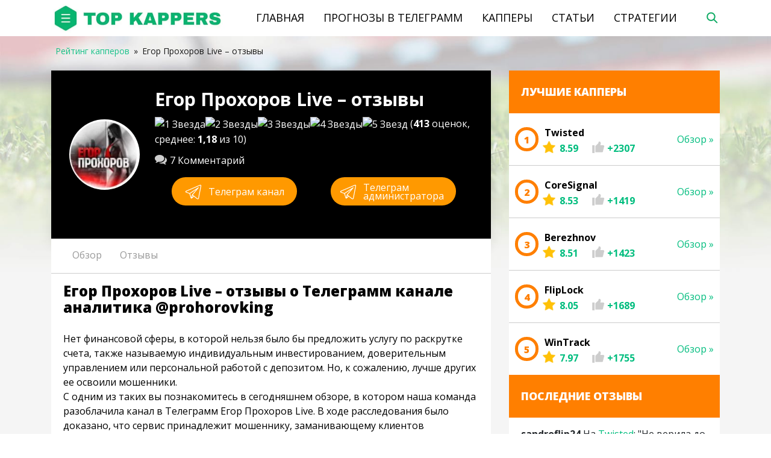

--- FILE ---
content_type: text/html; charset=UTF-8
request_url: https://top-kappers.ru/kaper/egor-prokhorov-live-otzyvy/
body_size: 36085
content:
<!DOCTYPE html>
<html>
<head lang="ru-RU">
    <title>Егор Прохоров Live: отзывы 🤑 Телеграмм 💰 Раскрутка депозитов</title>
    <meta charset="UTF-8">
    <meta http-equiv="X-UA-Compatible" content="IE=Edge">
    <meta name="viewport" content="width=device-width, initial-scale=1.0, maximum-scale=1.0, user-scalable=yes">
    <link rel="shortcut icon" href="https://top-kappers.ru/wp-content/themes/yelk-6/assets/images/favicon.ico" type="image/x-icon">
    <link rel="icon" href="https://top-kappers.ru/wp-content/themes/yelk-6/assets/images/favicon.ico" type="image/x-icon">
    <link rel="preload" as="image" href="/wp-content/themes/yelk-6/assets/images/logo.jpg.webp">
    <meta name='robots' content='index, follow, max-image-preview:large, max-snippet:-1, max-video-preview:-1' />

	<!-- This site is optimized with the Yoast SEO plugin v17.5 - https://yoast.com/wordpress/plugins/seo/ -->
	<meta name="description" content="Обзор заработка с【 Егор Прохоров Live 】Телеграмм канал 🤑 Раскрутка счета на ставках 💰 Можно ли получить деньги от Егор Прохоров Live 🕵️‍♀️ Отзывы реальных людей 💬" />
	<link rel="canonical" href="https://top-kappers.ru/kaper/egor-prokhorov-live-otzyvy/" />
	<meta property="og:locale" content="ru_RU" />
	<meta property="og:type" content="article" />
	<meta property="og:title" content="Егор Прохоров Live: отзывы 🤑 Телеграмм 💰 Раскрутка депозитов" />
	<meta property="og:description" content="Обзор заработка с【 Егор Прохоров Live 】Телеграмм канал 🤑 Раскрутка счета на ставках 💰 Можно ли получить деньги от Егор Прохоров Live 🕵️‍♀️ Отзывы реальных людей 💬" />
	<meta property="og:url" content="https://top-kappers.ru/kaper/egor-prokhorov-live-otzyvy/" />
	<meta property="og:site_name" content="Top-Kappers.ru" />
	<meta property="og:image" content="https://top-kappers.ru/wp-content/uploads/2022/05/118.jpg" />
	<meta property="og:image:width" content="202" />
	<meta property="og:image:height" content="202" />
	<meta name="twitter:card" content="summary_large_image" />
	<meta name="twitter:label1" content="Примерное время для чтения" />
	<meta name="twitter:data1" content="4 минуты" />
	<script type="application/ld+json" class="yoast-schema-graph">{"@context":"https://schema.org","@graph":[{"@type":"WebSite","@id":"https://top-kappers.ru/#website","url":"https://top-kappers.ru/","name":"Top-Kappers.ru","description":"\u0420\u0435\u0439\u0442\u0438\u043d\u0433 \u043a\u0430\u043f\u043f\u0435\u0440\u043e\u0432","potentialAction":[{"@type":"SearchAction","target":{"@type":"EntryPoint","urlTemplate":"https://top-kappers.ru/?s={search_term_string}"},"query-input":"required name=search_term_string"}],"inLanguage":"ru-RU"},{"@type":"ImageObject","@id":"https://top-kappers.ru/kaper/egor-prokhorov-live-otzyvy/#primaryimage","inLanguage":"ru-RU","url":"https://top-kappers.ru/wp-content/uploads/2022/05/118.jpg","contentUrl":"https://top-kappers.ru/wp-content/uploads/2022/05/118.jpg","width":202,"height":202,"caption":"\u0415\u0433\u043e\u0440 \u041f\u0440\u043e\u0445\u043e\u0440\u043e\u0432 Live"},{"@type":"WebPage","@id":"https://top-kappers.ru/kaper/egor-prokhorov-live-otzyvy/#webpage","url":"https://top-kappers.ru/kaper/egor-prokhorov-live-otzyvy/","name":"\u0415\u0433\u043e\u0440 \u041f\u0440\u043e\u0445\u043e\u0440\u043e\u0432 Live: \u043e\u0442\u0437\u044b\u0432\u044b \ud83e\udd11 \u0422\u0435\u043b\u0435\u0433\u0440\u0430\u043c\u043c \ud83d\udcb0 \u0420\u0430\u0441\u043a\u0440\u0443\u0442\u043a\u0430 \u0434\u0435\u043f\u043e\u0437\u0438\u0442\u043e\u0432","isPartOf":{"@id":"https://top-kappers.ru/#website"},"primaryImageOfPage":{"@id":"https://top-kappers.ru/kaper/egor-prokhorov-live-otzyvy/#primaryimage"},"datePublished":"2022-05-11T10:02:46+00:00","dateModified":"2022-05-11T10:02:46+00:00","description":"\u041e\u0431\u0437\u043e\u0440 \u0437\u0430\u0440\u0430\u0431\u043e\u0442\u043a\u0430 \u0441\u3010 \u0415\u0433\u043e\u0440 \u041f\u0440\u043e\u0445\u043e\u0440\u043e\u0432 Live \u3011\u0422\u0435\u043b\u0435\u0433\u0440\u0430\u043c\u043c \u043a\u0430\u043d\u0430\u043b \ud83e\udd11 \u0420\u0430\u0441\u043a\u0440\u0443\u0442\u043a\u0430 \u0441\u0447\u0435\u0442\u0430 \u043d\u0430 \u0441\u0442\u0430\u0432\u043a\u0430\u0445 \ud83d\udcb0 \u041c\u043e\u0436\u043d\u043e \u043b\u0438 \u043f\u043e\u043b\u0443\u0447\u0438\u0442\u044c \u0434\u0435\u043d\u044c\u0433\u0438 \u043e\u0442 \u0415\u0433\u043e\u0440 \u041f\u0440\u043e\u0445\u043e\u0440\u043e\u0432 Live \ud83d\udd75\ufe0f\u200d\u2640\ufe0f \u041e\u0442\u0437\u044b\u0432\u044b \u0440\u0435\u0430\u043b\u044c\u043d\u044b\u0445 \u043b\u044e\u0434\u0435\u0439 \ud83d\udcac","breadcrumb":{"@id":"https://top-kappers.ru/kaper/egor-prokhorov-live-otzyvy/#breadcrumb"},"inLanguage":"ru-RU","potentialAction":[{"@type":"ReadAction","target":["https://top-kappers.ru/kaper/egor-prokhorov-live-otzyvy/"]}]},{"@type":"BreadcrumbList","@id":"https://top-kappers.ru/kaper/egor-prokhorov-live-otzyvy/#breadcrumb","itemListElement":[{"@type":"ListItem","position":1,"name":"Home","item":"https://top-kappers.ru/"},{"@type":"ListItem","position":2,"name":"\u0415\u0433\u043e\u0440 \u041f\u0440\u043e\u0445\u043e\u0440\u043e\u0432 Live \u2013 \u043e\u0442\u0437\u044b\u0432\u044b"}]}]}</script>
	<!-- / Yoast SEO plugin. -->


<link rel="alternate" type="application/rss+xml" title="Top-Kappers.ru &raquo; Лента комментариев к &laquo;Егор Прохоров Live – отзывы&raquo;" href="https://top-kappers.ru/kaper/egor-prokhorov-live-otzyvy/feed/" />

		<link rel='stylesheet' id='wp-components-css' href='https://top-kappers.ru/wp-includes/css/dist/components/style.min.css' type='text/css' media='all' />
<link rel='stylesheet' id='wp-block-editor-css' href='https://top-kappers.ru/wp-includes/css/dist/block-editor/style.min.css' type='text/css' media='all' />
<link rel='stylesheet' id='wp-reusable-blocks-css' href='https://top-kappers.ru/wp-includes/css/dist/reusable-blocks/style.min.css' type='text/css' media='all' />
<link rel='stylesheet' id='wp-editor-css' href='https://top-kappers.ru/wp-includes/css/dist/editor/style.min.css' type='text/css' media='all' />
<link rel='stylesheet' id='i2-pros-cons-block-style-css-css' href='https://top-kappers.ru/wp-content/plugins/i2-pro-cons/dist/blocks.editor.build.css' type='text/css' media='all' />
<style id='i2-pros-cons-block-style-css-inline-css' type='text/css'>
 .i2-pros-cons-wrapper .i2-cons,.i2-pros-cons-wrapper .i2-pros{width: 48%;} .i2-pros-cons-wrapper .i2-spacer{width: 4%; display:block;} .i2-pros-cons-main-wrapper .i2pctitle{text-align: center!important;} .i2-pros-cons-main-wrapper .i2pctitle{color: #ffffff!important;} .i2-pros-cons-main-wrapper .i2pctitle{background-color: #10c9a8!important;} .i2-pros-cons-wrapper .i2-cons-title,.i2-pros-cons-wrapper .i2-pros-title{font-size: 18px!important;} .i2-pros-cons-wrapper .i2-cons-title,.i2-pros-cons-wrapper .i2-pros-title{color: #ffffff!important;}.i2-pros-cons-wrapper .i2-pros-title {background-color: #10c9a8 !important;} .i2-pros-cons-wrapper .i2-cons-title{background-color: #f62d33!important;} .i2-pros-cons-wrapper .section ul li i{top: 4px!important;} .i2-pros-cons-wrapper .i2-pros  ul li i{color: #10c9a8!important;} .i2-pros-cons-wrapper .i2-cons ul li i{color: #f62d33!important;} .i2-pros-cons-main-wrapper .i2-button-wrapper a{color: #ffffff!important;} .i2-pros-cons-main-wrapper .i2-button-wrapper a{background-color: #10c9a8; border-color:#10c9a8;} .i2-pros-cons-main-wrapper .i2-button-wrapper a:hover{background-color: #f62d33; border-color:#f62d33;} .i2-pros-cons-main-wrapper .i2-button-wrapper a{line-height : 30px; font-size:16.5px;} .i2-pros-cons-main-wrapper .i2-button-wrapper a{min-width:35%; }
</style>
<link rel='stylesheet' id='i2-pros-and-cons-custom-fonts-icons-style-css' href='https://top-kappers.ru/wp-content/plugins/i2-pro-cons/dist/fonts/styles.css' type='text/css' media='all' />
<style id='classic-theme-styles-inline-css' type='text/css'>
/*! This file is auto-generated */
.wp-block-button__link{color:#fff;background-color:#32373c;border-radius:9999px;box-shadow:none;text-decoration:none;padding:calc(.667em + 2px) calc(1.333em + 2px);font-size:1.125em}.wp-block-file__button{background:#32373c;color:#fff;text-decoration:none}
</style>
<style id='global-styles-inline-css' type='text/css'>
body{--wp--preset--color--black: #000000;--wp--preset--color--cyan-bluish-gray: #abb8c3;--wp--preset--color--white: #ffffff;--wp--preset--color--pale-pink: #f78da7;--wp--preset--color--vivid-red: #cf2e2e;--wp--preset--color--luminous-vivid-orange: #ff6900;--wp--preset--color--luminous-vivid-amber: #fcb900;--wp--preset--color--light-green-cyan: #7bdcb5;--wp--preset--color--vivid-green-cyan: #00d084;--wp--preset--color--pale-cyan-blue: #8ed1fc;--wp--preset--color--vivid-cyan-blue: #0693e3;--wp--preset--color--vivid-purple: #9b51e0;--wp--preset--gradient--vivid-cyan-blue-to-vivid-purple: linear-gradient(135deg,rgba(6,147,227,1) 0%,rgb(155,81,224) 100%);--wp--preset--gradient--light-green-cyan-to-vivid-green-cyan: linear-gradient(135deg,rgb(122,220,180) 0%,rgb(0,208,130) 100%);--wp--preset--gradient--luminous-vivid-amber-to-luminous-vivid-orange: linear-gradient(135deg,rgba(252,185,0,1) 0%,rgba(255,105,0,1) 100%);--wp--preset--gradient--luminous-vivid-orange-to-vivid-red: linear-gradient(135deg,rgba(255,105,0,1) 0%,rgb(207,46,46) 100%);--wp--preset--gradient--very-light-gray-to-cyan-bluish-gray: linear-gradient(135deg,rgb(238,238,238) 0%,rgb(169,184,195) 100%);--wp--preset--gradient--cool-to-warm-spectrum: linear-gradient(135deg,rgb(74,234,220) 0%,rgb(151,120,209) 20%,rgb(207,42,186) 40%,rgb(238,44,130) 60%,rgb(251,105,98) 80%,rgb(254,248,76) 100%);--wp--preset--gradient--blush-light-purple: linear-gradient(135deg,rgb(255,206,236) 0%,rgb(152,150,240) 100%);--wp--preset--gradient--blush-bordeaux: linear-gradient(135deg,rgb(254,205,165) 0%,rgb(254,45,45) 50%,rgb(107,0,62) 100%);--wp--preset--gradient--luminous-dusk: linear-gradient(135deg,rgb(255,203,112) 0%,rgb(199,81,192) 50%,rgb(65,88,208) 100%);--wp--preset--gradient--pale-ocean: linear-gradient(135deg,rgb(255,245,203) 0%,rgb(182,227,212) 50%,rgb(51,167,181) 100%);--wp--preset--gradient--electric-grass: linear-gradient(135deg,rgb(202,248,128) 0%,rgb(113,206,126) 100%);--wp--preset--gradient--midnight: linear-gradient(135deg,rgb(2,3,129) 0%,rgb(40,116,252) 100%);--wp--preset--font-size--small: 13px;--wp--preset--font-size--medium: 20px;--wp--preset--font-size--large: 36px;--wp--preset--font-size--x-large: 42px;--wp--preset--spacing--20: 0.44rem;--wp--preset--spacing--30: 0.67rem;--wp--preset--spacing--40: 1rem;--wp--preset--spacing--50: 1.5rem;--wp--preset--spacing--60: 2.25rem;--wp--preset--spacing--70: 3.38rem;--wp--preset--spacing--80: 5.06rem;--wp--preset--shadow--natural: 6px 6px 9px rgba(0, 0, 0, 0.2);--wp--preset--shadow--deep: 12px 12px 50px rgba(0, 0, 0, 0.4);--wp--preset--shadow--sharp: 6px 6px 0px rgba(0, 0, 0, 0.2);--wp--preset--shadow--outlined: 6px 6px 0px -3px rgba(255, 255, 255, 1), 6px 6px rgba(0, 0, 0, 1);--wp--preset--shadow--crisp: 6px 6px 0px rgba(0, 0, 0, 1);}:where(.is-layout-flex){gap: 0.5em;}:where(.is-layout-grid){gap: 0.5em;}body .is-layout-flow > .alignleft{float: left;margin-inline-start: 0;margin-inline-end: 2em;}body .is-layout-flow > .alignright{float: right;margin-inline-start: 2em;margin-inline-end: 0;}body .is-layout-flow > .aligncenter{margin-left: auto !important;margin-right: auto !important;}body .is-layout-constrained > .alignleft{float: left;margin-inline-start: 0;margin-inline-end: 2em;}body .is-layout-constrained > .alignright{float: right;margin-inline-start: 2em;margin-inline-end: 0;}body .is-layout-constrained > .aligncenter{margin-left: auto !important;margin-right: auto !important;}body .is-layout-constrained > :where(:not(.alignleft):not(.alignright):not(.alignfull)){max-width: var(--wp--style--global--content-size);margin-left: auto !important;margin-right: auto !important;}body .is-layout-constrained > .alignwide{max-width: var(--wp--style--global--wide-size);}body .is-layout-flex{display: flex;}body .is-layout-flex{flex-wrap: wrap;align-items: center;}body .is-layout-flex > *{margin: 0;}body .is-layout-grid{display: grid;}body .is-layout-grid > *{margin: 0;}:where(.wp-block-columns.is-layout-flex){gap: 2em;}:where(.wp-block-columns.is-layout-grid){gap: 2em;}:where(.wp-block-post-template.is-layout-flex){gap: 1.25em;}:where(.wp-block-post-template.is-layout-grid){gap: 1.25em;}.has-black-color{color: var(--wp--preset--color--black) !important;}.has-cyan-bluish-gray-color{color: var(--wp--preset--color--cyan-bluish-gray) !important;}.has-white-color{color: var(--wp--preset--color--white) !important;}.has-pale-pink-color{color: var(--wp--preset--color--pale-pink) !important;}.has-vivid-red-color{color: var(--wp--preset--color--vivid-red) !important;}.has-luminous-vivid-orange-color{color: var(--wp--preset--color--luminous-vivid-orange) !important;}.has-luminous-vivid-amber-color{color: var(--wp--preset--color--luminous-vivid-amber) !important;}.has-light-green-cyan-color{color: var(--wp--preset--color--light-green-cyan) !important;}.has-vivid-green-cyan-color{color: var(--wp--preset--color--vivid-green-cyan) !important;}.has-pale-cyan-blue-color{color: var(--wp--preset--color--pale-cyan-blue) !important;}.has-vivid-cyan-blue-color{color: var(--wp--preset--color--vivid-cyan-blue) !important;}.has-vivid-purple-color{color: var(--wp--preset--color--vivid-purple) !important;}.has-black-background-color{background-color: var(--wp--preset--color--black) !important;}.has-cyan-bluish-gray-background-color{background-color: var(--wp--preset--color--cyan-bluish-gray) !important;}.has-white-background-color{background-color: var(--wp--preset--color--white) !important;}.has-pale-pink-background-color{background-color: var(--wp--preset--color--pale-pink) !important;}.has-vivid-red-background-color{background-color: var(--wp--preset--color--vivid-red) !important;}.has-luminous-vivid-orange-background-color{background-color: var(--wp--preset--color--luminous-vivid-orange) !important;}.has-luminous-vivid-amber-background-color{background-color: var(--wp--preset--color--luminous-vivid-amber) !important;}.has-light-green-cyan-background-color{background-color: var(--wp--preset--color--light-green-cyan) !important;}.has-vivid-green-cyan-background-color{background-color: var(--wp--preset--color--vivid-green-cyan) !important;}.has-pale-cyan-blue-background-color{background-color: var(--wp--preset--color--pale-cyan-blue) !important;}.has-vivid-cyan-blue-background-color{background-color: var(--wp--preset--color--vivid-cyan-blue) !important;}.has-vivid-purple-background-color{background-color: var(--wp--preset--color--vivid-purple) !important;}.has-black-border-color{border-color: var(--wp--preset--color--black) !important;}.has-cyan-bluish-gray-border-color{border-color: var(--wp--preset--color--cyan-bluish-gray) !important;}.has-white-border-color{border-color: var(--wp--preset--color--white) !important;}.has-pale-pink-border-color{border-color: var(--wp--preset--color--pale-pink) !important;}.has-vivid-red-border-color{border-color: var(--wp--preset--color--vivid-red) !important;}.has-luminous-vivid-orange-border-color{border-color: var(--wp--preset--color--luminous-vivid-orange) !important;}.has-luminous-vivid-amber-border-color{border-color: var(--wp--preset--color--luminous-vivid-amber) !important;}.has-light-green-cyan-border-color{border-color: var(--wp--preset--color--light-green-cyan) !important;}.has-vivid-green-cyan-border-color{border-color: var(--wp--preset--color--vivid-green-cyan) !important;}.has-pale-cyan-blue-border-color{border-color: var(--wp--preset--color--pale-cyan-blue) !important;}.has-vivid-cyan-blue-border-color{border-color: var(--wp--preset--color--vivid-cyan-blue) !important;}.has-vivid-purple-border-color{border-color: var(--wp--preset--color--vivid-purple) !important;}.has-vivid-cyan-blue-to-vivid-purple-gradient-background{background: var(--wp--preset--gradient--vivid-cyan-blue-to-vivid-purple) !important;}.has-light-green-cyan-to-vivid-green-cyan-gradient-background{background: var(--wp--preset--gradient--light-green-cyan-to-vivid-green-cyan) !important;}.has-luminous-vivid-amber-to-luminous-vivid-orange-gradient-background{background: var(--wp--preset--gradient--luminous-vivid-amber-to-luminous-vivid-orange) !important;}.has-luminous-vivid-orange-to-vivid-red-gradient-background{background: var(--wp--preset--gradient--luminous-vivid-orange-to-vivid-red) !important;}.has-very-light-gray-to-cyan-bluish-gray-gradient-background{background: var(--wp--preset--gradient--very-light-gray-to-cyan-bluish-gray) !important;}.has-cool-to-warm-spectrum-gradient-background{background: var(--wp--preset--gradient--cool-to-warm-spectrum) !important;}.has-blush-light-purple-gradient-background{background: var(--wp--preset--gradient--blush-light-purple) !important;}.has-blush-bordeaux-gradient-background{background: var(--wp--preset--gradient--blush-bordeaux) !important;}.has-luminous-dusk-gradient-background{background: var(--wp--preset--gradient--luminous-dusk) !important;}.has-pale-ocean-gradient-background{background: var(--wp--preset--gradient--pale-ocean) !important;}.has-electric-grass-gradient-background{background: var(--wp--preset--gradient--electric-grass) !important;}.has-midnight-gradient-background{background: var(--wp--preset--gradient--midnight) !important;}.has-small-font-size{font-size: var(--wp--preset--font-size--small) !important;}.has-medium-font-size{font-size: var(--wp--preset--font-size--medium) !important;}.has-large-font-size{font-size: var(--wp--preset--font-size--large) !important;}.has-x-large-font-size{font-size: var(--wp--preset--font-size--x-large) !important;}
.wp-block-navigation a:where(:not(.wp-element-button)){color: inherit;}
:where(.wp-block-post-template.is-layout-flex){gap: 1.25em;}:where(.wp-block-post-template.is-layout-grid){gap: 1.25em;}
:where(.wp-block-columns.is-layout-flex){gap: 2em;}:where(.wp-block-columns.is-layout-grid){gap: 2em;}
.wp-block-pullquote{font-size: 1.5em;line-height: 1.6;}
</style>
<link rel='stylesheet' id='wp-postratings-css' href='https://top-kappers.ru/wp-content/plugins/wp-postratings/css/postratings-css.css' type='text/css' media='all' />
<link rel='stylesheet' id='wpdiscuz-font-awesome-css' href='https://top-kappers.ru/wp-content/plugins/wpdiscuz/assets/third-party/font-awesome-5.0.6/css/fontawesome-all.min.css' type='text/css' media='all' />
<link rel='stylesheet' id='wpdiscuz-frontend-css-css' href='https://top-kappers.ru/wp-content/plugins/wpdiscuz/assets/css/wpdiscuz.css' type='text/css' media='all' />
<link rel='stylesheet' id='wpdiscuz-user-content-css-css' href='https://top-kappers.ru/wp-content/plugins/wpdiscuz/assets/css/wpdiscuz-user-content.css' type='text/css' media='all' />
<link rel='stylesheet' id='wmu-colorbox-css-css' href='https://top-kappers.ru/wp-content/plugins/wpdiscuz-media-uploader/assets/third-party/colorbox/colorbox.min.css' type='text/css' media='all' />
<link rel='stylesheet' id='wmu-frontend-css-css' href='https://top-kappers.ru/wp-content/plugins/wpdiscuz-media-uploader/assets/css/wmu-frontend.css' type='text/css' media='all' />
<link rel='stylesheet' id='wpfront-scroll-top-css' href='https://top-kappers.ru/wp-content/plugins/wpfront-scroll-top/css/wpfront-scroll-top.min.css' type='text/css' media='all' />
<link rel='stylesheet' id='font-awesome-css' href='https://maxcdn.bootstrapcdn.com/font-awesome/4.7.0/css/font-awesome.min.css' type='text/css' media='all' />
<link rel='stylesheet' id='wpdiscuz-smile-css-css' href='https://top-kappers.ru/wp-content/plugins/wpdiscuz-emoticons/assets/css/wpdiscuz-smile.css' type='text/css' media='all' />
<link rel='stylesheet' id='bootstrap-css' href='https://top-kappers.ru/wp-content/themes/yelk-6/assets/css/bootstrap.min.css' type='text/css' media='all' />
<link rel='stylesheet' id='prognoz-application-style-css' href='https://top-kappers.ru/wp-content/themes/yelk-6/assets/css/application.css' type='text/css' media='all' />
<link rel='stylesheet' id='jquery-modal-style-css' href='https://top-kappers.ru/wp-content/themes/yelk-6/assets/css/jquery.modal.min.css' type='text/css' media='all' />
<link rel='stylesheet' id='theme-style-css' href='https://top-kappers.ru/wp-content/themes/yelk-6/style.css' type='text/css' media='all' />
<link rel='stylesheet' id='popup-bet-css' href='https://top-kappers.ru/wp-content/themes/yelk-6/bet/css/style.css?v=1768883498' type='text/css' media='all' />
<link rel='stylesheet' id='dco-comment-attachment-css' href='https://top-kappers.ru/wp-content/plugins/commentdcoattachment-custom/assets/dco-comment-attachment.css' type='text/css' media='all' />
<script type='text/javascript' src='https://top-kappers.ru/wp-content/themes/yelk-6/assets/js/vendor/jquery.min.js' id='jquery-js'></script>
<script type='text/javascript' id='show_ajax_comments-js-extra'>
/* <![CDATA[ */
var custom_ajax_comment_params = {"ajaxurl":"https:\/\/top-kappers.ru\/wp-admin\/admin-ajax.php"};
/* ]]> */
</script>
<script type='text/javascript' src='https://top-kappers.ru/wp-content/plugins/show_ug_comments/js/show-ajax-comments.js' id='show_ajax_comments-js'></script>
<meta name="cdp-version" content="1.5.0" />            <style>
                #wpcomm .wc_new_comment{background:#00B38F;}
                #wpcomm .wc_new_reply{background:#00B38F;}
                #wpcomm .wc-form-wrapper{ background:none; } /* ->formBGColor */
                #wpcomm .wpdiscuz-front-actions{background:#F9F9F9;}
                #wpcomm .wpdiscuz-subscribe-bar{background:#F9F9F9;}
                #wpcomm select,
                #wpcomm input[type="text"],
                #wpcomm input[type="email"],
                #wpcomm input[type="url"],
                #wpcomm input[type="date"],
                #wpcomm input[type="color"]{border:#D9D9D9 1px solid;}
                #wpcomm .wc-comment .wc-comment-right{background:#FEFEFE;}
                #wpcomm .wc-reply .wc-comment-right{background:#F8F8F8;}
                #wpcomm .wc-comment-right .wc-comment-text, 
                #wpcomm .wc-comment-right .wc-comment-text *{
                    font-size:14px;
                }
                #wpcomm .wc-blog-administrator > .wc-comment-right .wc-comment-author, #wpcomm .wc-blog-administrator > .wc-comment-right .wc-comment-author a{color:#00B38F;}#wpcomm .wc-blog-administrator > .wc-comment-left .wc-comment-label{color:#00B38F; border:none; border-bottom: 1px solid #dddddd; }#wpcomm .wc-blog-editor > .wc-comment-right .wc-comment-author, #wpcomm .wc-blog-editor > .wc-comment-right .wc-comment-author a{color:#00B38F;}#wpcomm .wc-blog-editor > .wc-comment-left .wc-comment-label{color:#00B38F; border:none; border-bottom: 1px solid #dddddd; }#wpcomm .wc-blog-author > .wc-comment-right .wc-comment-author, #wpcomm .wc-blog-author > .wc-comment-right .wc-comment-author a{color:#00B38F;}#wpcomm .wc-blog-author > .wc-comment-left .wc-comment-label{color:#00B38F; border:none; border-bottom: 1px solid #dddddd; }#wpcomm .wc-blog-contributor > .wc-comment-right .wc-comment-author, #wpcomm .wc-blog-contributor > .wc-comment-right .wc-comment-author a{color:#00B38F;}#wpcomm .wc-blog-contributor > .wc-comment-left .wc-comment-label{color:#00B38F; border:none; border-bottom: 1px solid #dddddd; }#wpcomm .wc-blog-subscriber > .wc-comment-right .wc-comment-author, #wpcomm .wc-blog-subscriber > .wc-comment-right .wc-comment-author a{color:#00B38F;}#wpcomm .wc-blog-subscriber > .wc-comment-left .wc-comment-label{color:#00B38F; border:none; border-bottom: 1px solid #dddddd; }#wpcomm .wc-blog-wpseo_manager > .wc-comment-right .wc-comment-author, #wpcomm .wc-blog-wpseo_manager > .wc-comment-right .wc-comment-author a{color:#00B38F;}#wpcomm .wc-blog-wpseo_manager > .wc-comment-left .wc-comment-label{color:#00B38F; border:none; border-bottom: 1px solid #dddddd; }#wpcomm .wc-blog-wpseo_editor > .wc-comment-right .wc-comment-author, #wpcomm .wc-blog-wpseo_editor > .wc-comment-right .wc-comment-author a{color:#00B38F;}#wpcomm .wc-blog-wpseo_editor > .wc-comment-left .wc-comment-label{color:#00B38F; border:none; border-bottom: 1px solid #dddddd; }#wpcomm .wc-blog-post_author > .wc-comment-right .wc-comment-author, #wpcomm .wc-blog-post_author > .wc-comment-right .wc-comment-author a{color:#00B38F;}#wpcomm .wc-blog-post_author > .wc-comment-left .wc-comment-label{color:#00B38F; border:none; border-bottom: 1px solid #dddddd; }#wpcomm .wc-blog-guest > .wc-comment-right .wc-comment-author, #wpcomm .wc-blog-guest > .wc-comment-right .wc-comment-author a{color:#00B38F;}#wpcomm .wc-blog-guest > .wc-comment-left .wc-comment-label{color:#00B38F; border:none; border-bottom: 1px solid #dddddd; }#wpcomm .wc-blog-developer > .wc-comment-right .wc-comment-author, #wpcomm .wc-blog-developer > .wc-comment-right .wc-comment-author a{color:#00B38F;}#wpcomm .wc-blog-developer > .wc-comment-left .wc-comment-label{color:#00B38F; border:none; border-bottom: 1px solid #dddddd; }#wpcomm .wc-blog-css_js_designer > .wc-comment-right .wc-comment-author, #wpcomm .wc-blog-css_js_designer > .wc-comment-right .wc-comment-author a{color:#00B38F;}#wpcomm .wc-blog-css_js_designer > .wc-comment-left .wc-comment-label{color:#00B38F; border:none; border-bottom: 1px solid #dddddd; }#wpcomm .wc-blog-seo_content_manager > .wc-comment-right .wc-comment-author, #wpcomm .wc-blog-seo_content_manager > .wc-comment-right .wc-comment-author a{color:#00B38F;}#wpcomm .wc-blog-seo_content_manager > .wc-comment-left .wc-comment-label{color:#00B38F; border:none; border-bottom: 1px solid #dddddd; }#wpcomm .wc-blog-seo_comment_management > .wc-comment-right .wc-comment-author, #wpcomm .wc-blog-seo_comment_management > .wc-comment-right .wc-comment-author a{color:#00B38F;}#wpcomm .wc-blog-seo_comment_management > .wc-comment-left .wc-comment-label{color:#00B38F; border:none; border-bottom: 1px solid #dddddd; }#wpcomm .wc-blog-seo_editor2 > .wc-comment-right .wc-comment-author, #wpcomm .wc-blog-seo_editor2 > .wc-comment-right .wc-comment-author a{color:#00B38F;}#wpcomm .wc-blog-seo_editor2 > .wc-comment-left .wc-comment-label{color:#00B38F; border:none; border-bottom: 1px solid #dddddd; }#wpcomm .wc-blog-seo_comment_editor > .wc-comment-right .wc-comment-author, #wpcomm .wc-blog-seo_comment_editor > .wc-comment-right .wc-comment-author a{color:#00B38F;}#wpcomm .wc-blog-seo_comment_editor > .wc-comment-left .wc-comment-label{color:#00B38F; border:none; border-bottom: 1px solid #dddddd; }                #wpcomm .wc-comment .wc-comment-left .wc-comment-label{ background: #ffffff;}
                #wpcomm .wc-comment-left .wc-follow-user{color:#00B38F;}
                #wpcomm .wc-load-more-submit{border:1px solid #D9D9D9;}
                #wpcomm .wc-new-loaded-comment > .wc-comment-right{background:#FFFAD6;}
                #wpcomm .wpdiscuz-subscribe-bar{color:#777;}
                #wpcomm .wpdiscuz-front-actions .wpdiscuz-sbs-wrap span{color: #777;}
                #wpcomm .page-numbers{color:#555;border:#555 1px solid;}
                #wpcomm span.current{background:#555;}
                #wpcomm .wpdiscuz-readmore{cursor:pointer;color:#00B38F;}
                #wpcomm .wpdiscuz-textarea-wrap{border:#D9D9D9 1px solid;} .wpd-custom-field .wcf-pasiv-star, #wpcomm .wpdiscuz-item .wpdiscuz-rating > label {color: #DDDDDD;}
                #wpcomm .wpdiscuz-item .wpdiscuz-rating:not(:checked) > label:hover,.wpdiscuz-rating:not(:checked) > label:hover ~ label {   }#wpcomm .wpdiscuz-item .wpdiscuz-rating > input ~ label:hover, #wpcomm .wpdiscuz-item .wpdiscuz-rating > input:not(:checked) ~ label:hover ~ label, #wpcomm .wpdiscuz-item .wpdiscuz-rating > input:not(:checked) ~ label:hover ~ label{color: #FFED85;} 
                #wpcomm .wpdiscuz-item .wpdiscuz-rating > input:checked ~ label:hover, #wpcomm .wpdiscuz-item .wpdiscuz-rating > input:checked ~ label:hover, #wpcomm .wpdiscuz-item .wpdiscuz-rating > label:hover ~ input:checked ~ label, #wpcomm .wpdiscuz-item .wpdiscuz-rating > input:checked + label:hover ~ label, #wpcomm .wpdiscuz-item .wpdiscuz-rating > input:checked ~ label:hover ~ label, .wpd-custom-field .wcf-active-star, #wpcomm .wpdiscuz-item .wpdiscuz-rating > input:checked ~ label{ color:#FFD700;}
                #wpcomm .wc-comment-header{border-top: 1px solid #dedede;}
                #wpcomm .wc-reply .wc-comment-header{border-top: 1px solid #dedede;}
                /* Buttons */
                #wpcomm button, 
                #wpcomm input[type="button"], 
                #wpcomm input[type="reset"], 
                #wpcomm input[type="submit"]{ border: 1px solid #555555; color: #FFFFFF; background-color: #555555; }
                #wpcomm button:hover, 
                #wpcomm button:focus,
                #wpcomm input[type="button"]:hover, 
                #wpcomm input[type="button"]:focus, 
                #wpcomm input[type="reset"]:hover, 
                #wpcomm input[type="reset"]:focus, 
                #wpcomm input[type="submit"]:hover, 
                #wpcomm input[type="submit"]:focus{ border: 1px solid #333333; background-color: #333333;  }
                #wpcomm .wpdiscuz-sort-buttons{color:#777777;}
                #wpcomm .wpdiscuz-sort-button{color:#777777; cursor:pointer;}
                #wpcomm .wpdiscuz-sort-button:hover{color:#00B38F!important;cursor:pointer;}
                #wpcomm .wpdiscuz-sort-button-active{color:#00B38F!important;cursor:default!important;}
                #wpcomm .wc-cta-button, 
                #wpcomm .wc-cta-button-x{color:#777777; }
                #wpcomm .wc-vote-link.wc-up{color:#999999;}
                #wpcomm .wc-vote-link.wc-down{color:#999999;}
                #wpcomm .wc-vote-result{color:#999999;}
                #wpcomm .wpf-cta{color:#999999; }
                #wpcomm .wc-comment-link .wc-share-link .wpf-cta{color:#eeeeee;}
                #wpcomm .wc-footer-left .wc-reply-button{border:1px solid #00B38F!important; color: #00B38F;}
                #wpcomm .wpf-cta:hover{background:#00B38F!important; color:#FFFFFF;}
                #wpcomm .wc-footer-left .wc-reply-button.wc-cta-active, #wpcomm .wc-cta-active{background:#00B38F!important; color:#FFFFFF;}
                #wpcomm .wc-cta-button:hover{background:#00B38F!important; color:#FFFFFF;}
                #wpcomm .wc-footer-right .wc-toggle,
                #wpcomm .wc-footer-right .wc-toggle a,
                #wpcomm .wc-footer-right .wc-toggle i{color:#00B38F;}
                /* STICKY COMMENT HEADER */
                #wpcomm .wc-sticky-comment.wc-comment .wc-comment-header .wpd-sticky{background: #1ecea8; color: #ffffff; }
                #wpcomm .wc-closed-comment.wc-comment .wc-comment-header .wpd-closed{background: #aaaaaa; color: #ffffff;}
                /* PRIVATE COMMENT HEADER */
                #wpcomm .wc-private-comment.wc-comment .wc-comment-header .wpd-private{background: #999999; color: #ffffff;}
                /* FOLLOW LINK */

                #wpcomm .wc-follow{color:#777777;}
                #wpcomm .wc-follow-active{color:#ff7a00;}
                #wpcomm .wc-follow:hover i,
                #wpcomm .wc-unfollow:hover i,
                #wpcomm .wc-follow-active:hover i{color:#00B38F;}
                                .wpd-wrapper .wpd-list-item.wpd-active{border-top: 3px solid #00B38F;}
                #wpcomm .wmu-active{ border-bottom:1px solid #00B38F;} #wpcomm .wmu-active .wpdiscuz-button{ -ms-filter: contrast(50%); -o-filter: contrast(50%); -webkit-filter: contrast(50%); -moz-filter: contrast(50%); filter: contrast(50%); }                #wpcomm .wc-comment-right .wc-comment-text img {
	max-height: 602px;
	max-width: 400px!important;
	height: auto;
}
            </style>
            		<script>
			document.documentElement.className = document.documentElement.className.replace( 'no-js', 'js' );
		</script>
				<style>
			.no-js img.lazyload { display: none; }
			figure.wp-block-image img.lazyloading { min-width: 150px; }
							.lazyload, .lazyloading { opacity: 0; }
				.lazyloaded {
					opacity: 1;
					transition: opacity 400ms;
					transition-delay: 0ms;
				}
					</style>
		<style type="text/css">.recentcomments a{display:inline !important;padding:0 !important;margin:0 !important;}</style>

<!-- CJT Global Block (8) - sbjs header init - START -->
<script
    src="/wp-content/themes/yelk-6/assets/js/sbjs_header.js"
    type="text/javascript">
</script>

<!-- CJT Global Block (8) - sbjs header init - END -->

    <!-- Yandex.Metrika counter -->
<script type="text/javascript" >
   (function(m,e,t,r,i,k,a){m[i]=m[i]||function(){(m[i].a=m[i].a||[]).push(arguments)};
   m[i].l=1*new Date();
   for (var j = 0; j < document.scripts.length; j++) {if (document.scripts[j].src === r) { return; }}
   k=e.createElement(t),a=e.getElementsByTagName(t)[0],k.async=1,k.src=r,a.parentNode.insertBefore(k,a)})
   (window, document, "script", "https://mc.yandex.ru/metrika/tag.js", "ym");

   ym(99188996, "init", {
        clickmap:true,
        trackLinks:true,
        accurateTrackBounce:true
   });
</script>
<!-- /Yandex.Metrika counter -->
</head>
<body class="postid-16967">
<header>
    <div class="container">
        <nav class="navbar navbar-expand-lg navbar-light">
                            <a title="logo" href="/" class="styleLogo">
                </a>
                        <div class="blockSearch blockSearch-mobile">
                <form method="get" id="searchform-1" action="https://top-kappers.ru/">
                    <div class="search-wrapper">
        <div class="input-holder">
    		<input type="text" name="s" class="search-input"  placeholder="Поиск"/>
    		<button class="search-icon" onclick="searchToggle(this, event);"><span></span></button>
    	</div>
        <span class="close" onclick="searchToggle(this, event);"></span>
    </div>
                </form>
            </div>
            <button class="navbar-toggler" type="button" data-toggle="collapse" data-target="#navbarsExample05"
                    aria-controls="navbarsExample05" aria-expanded="false" aria-label="Toggle navigation">
                <span class="navbar-toggler-icon"></span>
            </button>
            <div class="collapse navbar-collapse justify-content-end js-WidthNav" id="navbarsExample05">
                <ul id="menu-menu-top" class="mobile-menu"><li id="menu-item-8" class="menu-item menu-item-type-custom menu-item-object-custom menu-item-8 text-dark nav-link"><a href="/">Главная</a></li>
<li id="menu-item-14758" class="menu-item menu-item-type-post_type menu-item-object-page menu-item-14758 text-dark nav-link"><a href="https://top-kappers.ru/prognozy-v-telegramm/">Прогнозы в телеграмм</a></li>
<li id="menu-item-4157" class="menu-item menu-item-type-custom menu-item-object-custom menu-item-has-children menu-item-4157 text-dark nav-link"><a href="#">Капперы</a>
<ul class="sub-menu">
	<li id="menu-item-547" class="menu-item menu-item-type-post_type menu-item-object-page menu-item-547 text-dark nav-link"><a href="https://top-kappers.ru/kappery-v-telegramme/">Капперы в Телеграмме</a></li>
	<li id="menu-item-4158" class="menu-item menu-item-type-taxonomy menu-item-object-kappercategory menu-item-4158 text-dark nav-link"><a href="https://top-kappers.ru/kappercategory/besplatnye-kappery/">Бесплатные капперы</a></li>
	<li id="menu-item-4159" class="menu-item menu-item-type-taxonomy menu-item-object-kappercategory menu-item-4159 text-dark nav-link"><a href="https://top-kappers.ru/verifikator-kapperov/">Верификатор капперов</a></li>
	<li id="menu-item-4160" class="menu-item menu-item-type-taxonomy menu-item-object-kappercategory menu-item-4160 text-dark nav-link"><a href="https://top-kappers.ru/zarubezhnye-kappery/">Зарубежные капперы</a></li>
	<li id="menu-item-4162" class="menu-item menu-item-type-taxonomy menu-item-object-kappercategory menu-item-4162 text-dark nav-link"><a href="https://top-kappers.ru/kappery-moshenniki/">Капперы-мошенники</a></li>
	<li id="menu-item-4161" class="menu-item menu-item-type-taxonomy menu-item-object-kappercategory menu-item-4161 text-dark nav-link"><a href="https://top-kappers.ru/kappery-mira/">Капперы мира</a></li>
	<li id="menu-item-4163" class="menu-item menu-item-type-taxonomy menu-item-object-kappercategory menu-item-4163 text-dark nav-link"><a href="https://top-kappers.ru/kappercategory/luchshie-kappery/">Лучшие капперы</a></li>
	<li id="menu-item-4523" class="menu-item menu-item-type-taxonomy menu-item-object-kappercategory menu-item-4523 text-dark nav-link"><a href="https://top-kappers.ru/kappery-basketbol/">Капперы баскетбол</a></li>
	<li id="menu-item-4525" class="menu-item menu-item-type-taxonomy menu-item-object-kappercategory menu-item-4525 text-dark nav-link"><a href="https://top-kappers.ru/kappery-futbol/">Капперы футбол</a></li>
	<li id="menu-item-4168" class="menu-item menu-item-type-taxonomy menu-item-object-kappercategory menu-item-4168 text-dark nav-link"><a href="https://top-kappers.ru/kappercategory/otzyvy/">Отзывы</a></li>
	<li id="menu-item-4524" class="menu-item menu-item-type-taxonomy menu-item-object-kappercategory menu-item-4524 text-dark nav-link"><a href="https://top-kappers.ru/kappery-instagram/">Капперы инстаграм</a></li>
	<li id="menu-item-4527" class="menu-item menu-item-type-taxonomy menu-item-object-kappercategory menu-item-4527 text-dark nav-link"><a href="https://top-kappers.ru/kappery-vk/">Капперы ВК</a></li>
	<li id="menu-item-4164" class="menu-item menu-item-type-taxonomy menu-item-object-kappercategory menu-item-4164 text-dark nav-link"><a href="https://top-kappers.ru/kappercategory/platnye-kappery/">Платные капперы</a></li>
	<li id="menu-item-4165" class="menu-item menu-item-type-taxonomy menu-item-object-kappercategory menu-item-4165 text-dark nav-link"><a href="https://top-kappers.ru/sajty-kapperov/">Сайты капперов</a></li>
	<li id="menu-item-4166" class="menu-item menu-item-type-taxonomy menu-item-object-kappercategory menu-item-4166 text-dark nav-link"><a href="https://top-kappers.ru/tennis-kappery/">Теннис капперы</a></li>
	<li id="menu-item-8843" class="menu-item menu-item-type-taxonomy menu-item-object-kappercategory menu-item-8843 text-dark nav-link"><a href="https://top-kappers.ru/hokkey-kappery/">Хоккей капперы</a></li>
	<li id="menu-item-4167" class="menu-item menu-item-type-taxonomy menu-item-object-kappercategory menu-item-4167 text-dark nav-link"><a href="https://top-kappers.ru/yutub-kappery/">Ютуб капперы</a></li>
	<li id="menu-item-4590" class="menu-item menu-item-type-post_type menu-item-object-page menu-item-4590 text-dark nav-link"><a href="https://top-kappers.ru/%D0%BF%D1%80%D0%BE%D0%B2%D0%B5%D1%80%D0%B5%D0%BD%D0%BD%D1%8B%D0%B5-%D0%BA%D0%B0%D0%BF%D0%BF%D0%B5%D1%80%D1%8B/">Проверенные капперы</a></li>
	<li id="menu-item-4591" class="menu-item menu-item-type-post_type menu-item-object-page menu-item-4591 text-dark nav-link"><a href="https://top-kappers.ru/%D0%BF%D1%80%D0%BE%D1%84%D0%B5%D1%81%D1%81%D0%B8%D0%BE%D0%BD%D0%B0%D0%BB%D1%8C%D0%BD%D1%8B%D0%B5-%D0%BA%D0%B0%D0%BF%D0%BF%D0%B5%D1%80%D1%8B/">Профессиональные капперы</a></li>
	<li id="menu-item-5358" class="menu-item menu-item-type-taxonomy menu-item-object-kappercategory menu-item-5358 text-dark nav-link"><a href="https://top-kappers.ru/dogovornye-matchi-telegramm-kanaly/">Договорные матчи телеграмм каналы</a></li>
	<li id="menu-item-5374" class="menu-item menu-item-type-taxonomy menu-item-object-kappercategory menu-item-5374 text-dark nav-link"><a href="https://top-kappers.ru/kappercategory/dogovornye-matchi/">Договорные матчи</a></li>
	<li id="menu-item-5676" class="menu-item menu-item-type-taxonomy menu-item-object-kappercategory menu-item-5676 text-dark nav-link"><a href="https://top-kappers.ru/kappercategory/top-kapperov-s-prognozami-na-kibersport/">ТОП капперов с прогнозами на киберспорт</a></li>
</ul>
</li>
<li id="menu-item-4453" class="menu-item menu-item-type-custom menu-item-object-custom menu-item-has-children menu-item-4453 text-dark nav-link"><a href="#">Статьи</a>
<ul class="sub-menu">
	<li id="menu-item-4452" class="menu-item menu-item-type-post_type menu-item-object-page menu-item-4452 text-dark nav-link"><a href="https://top-kappers.ru/%D1%8D%D0%BA%D1%81%D0%BF%D1%80%D0%B5%D1%81%D1%81-%D0%BF%D1%80%D0%BE%D0%B3%D0%BD%D0%BE%D0%B7%D1%8B-%D0%B8-%D1%81%D1%82%D0%B0%D0%B2%D0%BA%D0%B8/">Экспресс прогнозы и ставки</a></li>
	<li id="menu-item-4400" class="menu-item menu-item-type-post_type menu-item-object-page menu-item-4400 text-dark nav-link"><a href="https://top-kappers.ru/%D1%81%D1%82%D0%B0%D0%B2%D0%BA%D0%B8-%D0%BD%D0%B0-%D1%81%D0%BF%D0%BE%D1%80%D1%82-%D0%BE%D0%BD%D0%BB%D0%B0%D0%B9%D0%BD-%D1%81-%D1%82%D0%B5%D0%BB%D0%B5%D1%84%D0%BE%D0%BD%D0%B0/">Ставки на спорт онлайн с телефона</a></li>
	<li id="menu-item-4414" class="menu-item menu-item-type-taxonomy menu-item-object-kappercategory menu-item-4414 text-dark nav-link"><a href="https://top-kappers.ru/platnye-prognozy-besplatno/">Платные прогнозы бесплатно</a></li>
	<li id="menu-item-4434" class="menu-item menu-item-type-post_type menu-item-object-page menu-item-4434 text-dark nav-link"><a href="https://top-kappers.ru/%D1%81%D0%B0%D0%BC%D1%8B%D0%B5-%D0%BF%D1%80%D0%BE%D1%85%D0%BE%D0%B4%D0%B8%D0%BC%D1%8B%D0%B5-%D1%81%D1%82%D0%B0%D0%B2%D0%BA%D0%B8-%D0%BD%D0%B0-%D1%81%D0%BF%D0%BE%D1%80%D1%82/">Самые проходимые ставки на спорт</a></li>
	<li id="menu-item-4418" class="menu-item menu-item-type-post_type menu-item-object-page menu-item-4418 text-dark nav-link"><a href="https://top-kappers.ru/%D0%BF%D1%80%D0%BE%D0%B3%D1%80%D1%83%D0%B7%D1%8B-%D0%BD%D0%B0-%D1%81%D1%82%D0%B0%D0%B2%D0%BA%D0%B0%D1%85/">Прогрузы на ставках</a></li>
	<li id="menu-item-4415" class="menu-item menu-item-type-taxonomy menu-item-object-kappercategory menu-item-4415 text-dark nav-link"><a href="https://top-kappers.ru/prognoz-na-futbol-na-segodnya/">Прогноз на футбол на сегодня</a></li>
	<li id="menu-item-4747" class="menu-item menu-item-type-taxonomy menu-item-object-kappercategory menu-item-4747 text-dark nav-link"><a href="https://top-kappers.ru/prognozy-na-basketbol/">Прогнозы на баскетбол</a></li>
	<li id="menu-item-4169" class="menu-item menu-item-type-post_type menu-item-object-page menu-item-4169 text-dark nav-link"><a href="https://top-kappers.ru/%D1%81%D0%BB%D0%B8%D0%B2%D1%8B-%D0%BF%D1%80%D0%BE%D0%B3%D0%BD%D0%BE%D0%B7%D0%BE%D0%B2/">Сливы Прогнозов</a></li>
	<li id="menu-item-4416" class="menu-item menu-item-type-taxonomy menu-item-object-kappercategory menu-item-4416 text-dark nav-link"><a href="https://top-kappers.ru/prognozy-na-sport-na-segodnya/">Прогнозы на спорт на сегодня</a></li>
	<li id="menu-item-4569" class="menu-item menu-item-type-post_type menu-item-object-page menu-item-4569 text-dark nav-link"><a href="https://top-kappers.ru/%D0%BF%D1%80%D0%BE%D0%B3%D0%BD%D0%BE%D0%B7%D1%8B-%D0%BD%D0%B0-%D0%B2%D0%BE%D0%BB%D0%B5%D0%B9%D0%B1%D0%BE%D0%BB/">Прогнозы на волейбол</a></li>
	<li id="menu-item-4570" class="menu-item menu-item-type-post_type menu-item-object-page menu-item-4570 text-dark nav-link"><a href="https://top-kappers.ru/%D1%81%D1%82%D0%B0%D0%B2%D0%BA%D0%B8-%D0%BD%D0%B0-%D0%BA%D0%B8%D0%B1%D0%B5%D1%80%D1%81%D0%BF%D0%BE%D1%80%D1%82/">Ставки на киберспорт</a></li>
	<li id="menu-item-4571" class="menu-item menu-item-type-post_type menu-item-object-page menu-item-4571 text-dark nav-link"><a href="https://top-kappers.ru/%D1%81%D1%82%D0%B0%D0%B2%D0%BA%D0%B8-%D0%BD%D0%B0-%D0%BA%D1%81-%D0%B3%D0%BE/">Ставки на КС ГО</a></li>
	<li id="menu-item-4572" class="menu-item menu-item-type-post_type menu-item-object-page menu-item-4572 text-dark nav-link"><a href="https://top-kappers.ru/%D0%BF%D1%80%D0%BE%D0%B3%D0%BD%D0%BE%D0%B7%D1%8B-%D0%BD%D0%B0-%D1%85%D0%BE%D0%BA%D0%BA%D0%B5%D0%B9/">Прогнозы на хоккей</a></li>
	<li id="menu-item-4598" class="menu-item menu-item-type-post_type menu-item-object-page menu-item-4598 text-dark nav-link"><a href="https://top-kappers.ru/kaper/">Капер</a></li>
	<li id="menu-item-4662" class="menu-item menu-item-type-post_type menu-item-object-page menu-item-4662 text-dark nav-link"><a href="https://top-kappers.ru/dogony/">Стратегия догон в ставках на спорт</a></li>
	<li id="menu-item-4694" class="menu-item menu-item-type-post_type menu-item-object-page menu-item-4694 text-dark nav-link"><a href="https://top-kappers.ru/%D0%BA%D0%B0%D0%BA-%D0%B7%D0%B0%D1%80%D0%B0%D0%B1%D0%BE%D1%82%D0%B0%D1%82%D1%8C-%D0%BD%D0%B0-%D1%81%D1%82%D0%B0%D0%B2%D0%BA%D0%B0%D1%85/">Как заработать на ставках?</a></li>
	<li id="menu-item-4888" class="menu-item menu-item-type-post_type menu-item-object-page menu-item-4888 text-dark nav-link"><a href="https://top-kappers.ru/%D1%81%D1%82%D0%B0%D0%B2%D0%BA%D0%B8-%D0%BD%D0%B0-%D0%BC%D0%BE%D1%80%D1%82%D0%B0%D0%BB-%D0%BA%D0%BE%D0%BC%D0%B1%D0%B0%D1%82/">Ставки на Мортал Комбат</a></li>
	<li id="menu-item-4889" class="menu-item menu-item-type-post_type menu-item-object-page menu-item-4889 text-dark nav-link"><a href="https://top-kappers.ru/%D1%87%D1%82%D0%BE-%D1%82%D0%B0%D0%BA%D0%BE%D0%B5-%D1%81%D0%BA%D0%BB%D0%B0%D0%B4%D1%87%D0%B8%D0%BD%D0%B0-%D0%B2-%D1%81%D1%82%D0%B0%D0%B2%D0%BA%D0%B0%D1%85-%D0%BD%D0%B0-%D1%81%D0%BF%D0%BE%D1%80%D1%82/">Что такое складчина в ставках на спорт</a></li>
	<li id="menu-item-4890" class="menu-item menu-item-type-post_type menu-item-object-page menu-item-4890 text-dark nav-link"><a href="https://top-kappers.ru/total-v-tennise/">Тотал в теннисе</a></li>
	<li id="menu-item-5375" class="menu-item menu-item-type-post_type menu-item-object-page menu-item-5375 text-dark nav-link"><a href="https://top-kappers.ru/dzyudo-eto/">Правила Дзюдо</a></li>
	<li id="menu-item-5376" class="menu-item menu-item-type-post_type menu-item-object-page menu-item-5376 text-dark nav-link"><a href="https://top-kappers.ru/trekhputevoj-total/">Трехпутевой тотал</a></li>
	<li id="menu-item-5377" class="menu-item menu-item-type-post_type menu-item-object-page menu-item-5377 text-dark nav-link"><a href="https://top-kappers.ru/%D1%81%D0%BA%D0%B0%D0%BD%D0%B5%D1%80-%D0%B2%D0%B8%D0%BB%D0%BE%D0%BA/">Сканер вилок</a></li>
	<li id="menu-item-5378" class="menu-item menu-item-type-post_type menu-item-object-page menu-item-5378 text-dark nav-link"><a href="https://top-kappers.ru/%D0%BF%D1%80%D0%B0%D0%B2%D0%B8%D0%BB%D0%B0-%D0%B8%D0%B3%D1%80%D1%8B-%D0%B2-%D0%B2%D0%BE%D0%BB%D0%B5%D0%B9%D0%B1%D0%BE%D0%BB/">Правила игры в волейбол</a></li>
	<li id="menu-item-5379" class="menu-item menu-item-type-post_type menu-item-object-page menu-item-5379 text-dark nav-link"><a href="https://top-kappers.ru/%D0%BA%D0%BE%D0%BD%D0%BA%D1%83%D1%80%D1%81-%D0%BF%D1%80%D0%BE%D0%B3%D0%BD%D0%BE%D0%B7%D0%BE%D0%B2/">Конкурс прогнозов</a></li>
	<li id="menu-item-5651" class="menu-item menu-item-type-post_type menu-item-object-page menu-item-5651 text-dark nav-link"><a href="https://top-kappers.ru/%D1%87%D1%82%D0%BE-%D1%82%D0%B0%D0%BA%D0%BE%D0%B5-%D1%82%D0%BE%D1%82%D0%B0%D0%BB-1-5-%D0%B2-%D1%81%D1%82%D0%B0%D0%B2%D0%BA%D0%B0%D1%85/">Что такое тотал 1.5 в ставках?</a></li>
	<li id="menu-item-5637" class="menu-item menu-item-type-post_type menu-item-object-page menu-item-5637 text-dark nav-link"><a href="https://top-kappers.ru/fora-2/">Фора 2</a></li>
	<li id="menu-item-5638" class="menu-item menu-item-type-post_type menu-item-object-page menu-item-5638 text-dark nav-link"><a href="https://top-kappers.ru/valujnye-stavki/">Валуйные ставки</a></li>
	<li id="menu-item-5639" class="menu-item menu-item-type-post_type menu-item-object-page menu-item-5639 text-dark nav-link"><a href="https://top-kappers.ru/chto-takoe-czepochka-v-stavkakh/">Что такое цепочка в ставках</a></li>
	<li id="menu-item-5640" class="menu-item menu-item-type-post_type menu-item-object-page menu-item-5640 text-dark nav-link"><a href="https://top-kappers.ru/fora-0-v-futbole/">Фора 0 в футболе</a></li>
	<li id="menu-item-5641" class="menu-item menu-item-type-post_type menu-item-object-page menu-item-5641 text-dark nav-link"><a href="https://top-kappers.ru/fora-0/">Фора 0</a></li>
	<li id="menu-item-5642" class="menu-item menu-item-type-post_type menu-item-object-page menu-item-5642 text-dark nav-link"><a href="https://top-kappers.ru/dzyudo-eto/">Правила Дзюдо</a></li>
	<li id="menu-item-5643" class="menu-item menu-item-type-post_type menu-item-object-page menu-item-5643 text-dark nav-link"><a href="https://top-kappers.ru/trekhputevoj-total/">Трехпутевой тотал</a></li>
	<li id="menu-item-12974" class="menu-item menu-item-type-taxonomy menu-item-object-kappercategory menu-item-12974 text-dark nav-link"><a href="https://top-kappers.ru/boty-dlya-zarabotka-v-telegramm/">Боты для ставок</a></li>
	<li id="menu-item-5644" class="menu-item menu-item-type-post_type menu-item-object-page menu-item-5644 text-dark nav-link"><a href="https://top-kappers.ru/%D1%81%D0%BA%D0%B0%D0%BD%D0%B5%D1%80-%D0%B2%D0%B8%D0%BB%D0%BE%D0%BA/">Сканер вилок</a></li>
	<li id="menu-item-5645" class="menu-item menu-item-type-post_type menu-item-object-page menu-item-5645 text-dark nav-link"><a href="https://top-kappers.ru/%D0%BF%D1%80%D0%B0%D0%B2%D0%B8%D0%BB%D0%B0-%D0%B8%D0%B3%D1%80%D1%8B-%D0%B2-%D0%B2%D0%BE%D0%BB%D0%B5%D0%B9%D0%B1%D0%BE%D0%BB/">Правила игры в волейбол</a></li>
	<li id="menu-item-5646" class="menu-item menu-item-type-post_type menu-item-object-page menu-item-5646 text-dark nav-link"><a href="https://top-kappers.ru/%D0%BA%D0%BE%D0%BD%D0%BA%D1%83%D1%80%D1%81-%D0%BF%D1%80%D0%BE%D0%B3%D0%BD%D0%BE%D0%B7%D0%BE%D0%B2/">Конкурс прогнозов</a></li>
	<li id="menu-item-5647" class="menu-item menu-item-type-post_type menu-item-object-page menu-item-5647 text-dark nav-link"><a href="https://top-kappers.ru/pravila-igry-v-basketbol/">Правила игры в баскетбол</a></li>
	<li id="menu-item-5648" class="menu-item menu-item-type-post_type menu-item-object-page menu-item-5648 text-dark nav-link"><a href="https://top-kappers.ru/%D0%BF%D1%80%D0%BE%D0%B3%D0%BD%D0%BE%D0%B7%D1%8B-%D0%BD%D0%B0-%D0%BA%D0%B8%D0%B1%D0%B5%D1%80-%D1%84%D1%83%D1%82%D0%B1%D0%BE%D0%BB/">Прогнозы на кибер футбол</a></li>
	<li id="menu-item-5650" class="menu-item menu-item-type-post_type menu-item-object-page menu-item-5650 text-dark nav-link"><a href="https://top-kappers.ru/chto-takoe-dogovornoj-match/">Договорной матч в ставках на спорт</a></li>
</ul>
</li>
<li id="menu-item-4891" class="menu-item menu-item-type-post_type menu-item-object-strategy menu-item-has-children menu-item-4891 text-dark nav-link"><a href="https://top-kappers.ru/%D1%81%D1%82%D1%80%D0%B0%D1%82%D0%B5%D0%B3%D0%B8%D0%B8-%D1%81%D1%82%D0%B0%D0%B2%D0%BE%D0%BA-%D0%BD%D0%B0-%D1%81%D0%BF%D0%BE%D1%80%D1%82/">Стратегии</a>
<ul class="sub-menu">
	<li id="menu-item-7177" class="menu-item menu-item-type-post_type menu-item-object-page menu-item-7177 text-dark nav-link"><a href="https://top-kappers.ru/strategiya-lesenka-v-stavkakh/">Стратегия лесенка в ставках на спорт</a></li>
	<li id="menu-item-5649" class="menu-item menu-item-type-post_type menu-item-object-page menu-item-5649 text-dark nav-link"><a href="https://top-kappers.ru/strategiya-stavok-chet-nechet/">Стратегия ставок чет нечет</a></li>
</ul>
</li>
</ul>                <div class="blockSearch blockSearch-desk">
                    <form method="get" id="searchform-2" action="https://top-kappers.ru/">
                        <div class="search-wrapper">
        <div class="input-holder">
    		<input type="text" name="s" class="search-input"  placeholder="Поиск"/>
    		<button class="search-icon" onclick="searchToggle(this, event);"><span></span></button>
    	</div>
        <span class="close" onclick="searchToggle(this, event);"></span>
    </div>
                    </form>

                </div>
            </div>
        </nav>
    </div>
</header>
		<meta name="yd_joinlink" content="">
	<script
		src="/wp-content/themes/yelk-6/assets/js/sbjs_middle.js"
		type="text/javascript">
	</script>

	
    <main>

<div class="container zIndex">
    <ul class="breadcrumbs-one">
        <li><a href="/">Рейтинг капперов</a></li>
        <li>Егор Прохоров Live – отзывы</li>
    </ul>
</div>
<section class="content pageArticle postid-16967">
    <div class="container">
        <div class="row">
            <div class="col-lg-8 mobVersion4">
                <div class="headCaper">
                    <div class="logo">
                        <img width="202" height="202" src="https://top-kappers.ru/wp-content/uploads/2022/05/118.jpg.webp" class="skip-lazy" alt="logo">
                    </div>
                    <div class="information">
                        <div class="name">Егор Прохоров Live – отзывы</div>

                        <div class="ratingCaper">

                            <div id="post-ratings-16967" class="post-ratings" data-nonce="73dfc7034f"><img width="24" height="24" id="rating_16967_1"  alt="1 Звезда" title="1 Звезда" onmouseover="current_rating(16967, 1, '1 Звезда');" onmouseout="ratings_off(1, 0, 0);" onclick="rate_post();" onkeypress="rate_post();" style="cursor: pointer; border: 0px;" data-src="https://top-kappers.ru/wp-content/plugins/wp-postratings/images/stars/rating_on.png.webp" class="lazyload" src="[data-uri]" /><noscript><img width="24" height="24" id="rating_16967_1" src="https://top-kappers.ru/wp-content/plugins/wp-postratings/images/stars/rating_on.png.webp" alt="1 Звезда" title="1 Звезда" onmouseover="current_rating(16967, 1, '1 Звезда');" onmouseout="ratings_off(1, 0, 0);" onclick="rate_post();" onkeypress="rate_post();" style="cursor: pointer; border: 0px;" /></noscript><img width="24" height="24" id="rating_16967_2"  alt="2 Звезды" title="2 Звезды" onmouseover="current_rating(16967, 2, '2 Звезды');" onmouseout="ratings_off(1, 0, 0);" onclick="rate_post();" onkeypress="rate_post();" style="cursor: pointer; border: 0px;" data-src="https://top-kappers.ru/wp-content/plugins/wp-postratings/images/stars/rating_off.png.webp" class="lazyload" src="[data-uri]" /><noscript><img width="24" height="24" id="rating_16967_2" src="https://top-kappers.ru/wp-content/plugins/wp-postratings/images/stars/rating_off.png.webp" alt="2 Звезды" title="2 Звезды" onmouseover="current_rating(16967, 2, '2 Звезды');" onmouseout="ratings_off(1, 0, 0);" onclick="rate_post();" onkeypress="rate_post();" style="cursor: pointer; border: 0px;" /></noscript><img width="24" height="24" id="rating_16967_3"  alt="3 Звезды" title="3 Звезды" onmouseover="current_rating(16967, 3, '3 Звезды');" onmouseout="ratings_off(1, 0, 0);" onclick="rate_post();" onkeypress="rate_post();" style="cursor: pointer; border: 0px;" data-src="https://top-kappers.ru/wp-content/plugins/wp-postratings/images/stars/rating_off.png.webp" class="lazyload" src="[data-uri]" /><noscript><img width="24" height="24" id="rating_16967_3" src="https://top-kappers.ru/wp-content/plugins/wp-postratings/images/stars/rating_off.png.webp" alt="3 Звезды" title="3 Звезды" onmouseover="current_rating(16967, 3, '3 Звезды');" onmouseout="ratings_off(1, 0, 0);" onclick="rate_post();" onkeypress="rate_post();" style="cursor: pointer; border: 0px;" /></noscript><img width="24" height="24" id="rating_16967_4"  alt="4 Звезды" title="4 Звезды" onmouseover="current_rating(16967, 4, '4 Звезды');" onmouseout="ratings_off(1, 0, 0);" onclick="rate_post();" onkeypress="rate_post();" style="cursor: pointer; border: 0px;" data-src="https://top-kappers.ru/wp-content/plugins/wp-postratings/images/stars/rating_off.png.webp" class="lazyload" src="[data-uri]" /><noscript><img width="24" height="24" id="rating_16967_4" src="https://top-kappers.ru/wp-content/plugins/wp-postratings/images/stars/rating_off.png.webp" alt="4 Звезды" title="4 Звезды" onmouseover="current_rating(16967, 4, '4 Звезды');" onmouseout="ratings_off(1, 0, 0);" onclick="rate_post();" onkeypress="rate_post();" style="cursor: pointer; border: 0px;" /></noscript><img width="24" height="24" id="rating_16967_5"  alt="5 Звезд" title="5 Звезд" onmouseover="current_rating(16967, 5, '5 Звезд');" onmouseout="ratings_off(1, 0, 0);" onclick="rate_post();" onkeypress="rate_post();" style="cursor: pointer; border: 0px;" data-src="https://top-kappers.ru/wp-content/plugins/wp-postratings/images/stars/rating_off.png.webp" class="lazyload" src="[data-uri]" /><noscript><img width="24" height="24" id="rating_16967_5" src="https://top-kappers.ru/wp-content/plugins/wp-postratings/images/stars/rating_off.png.webp" alt="5 Звезд" title="5 Звезд" onmouseover="current_rating(16967, 5, '5 Звезд');" onmouseout="ratings_off(1, 0, 0);" onclick="rate_post();" onkeypress="rate_post();" style="cursor: pointer; border: 0px;" /></noscript><img width="24" height="24" id="rating_16967_6"  alt="" title="" onmouseover="current_rating(16967, 6, '');" onmouseout="ratings_off(1, 0, 0);" onclick="rate_post();" onkeypress="rate_post();" style="cursor: pointer; border: 0px;" data-src="https://top-kappers.ru/wp-content/plugins/wp-postratings/images/stars/rating_off.png.webp" class="lazyload" src="[data-uri]" /><noscript><img width="24" height="24" id="rating_16967_6" src="https://top-kappers.ru/wp-content/plugins/wp-postratings/images/stars/rating_off.png.webp" alt="" title="" onmouseover="current_rating(16967, 6, '');" onmouseout="ratings_off(1, 0, 0);" onclick="rate_post();" onkeypress="rate_post();" style="cursor: pointer; border: 0px;" /></noscript><img width="24" height="24" id="rating_16967_7"  alt="" title="" onmouseover="current_rating(16967, 7, '');" onmouseout="ratings_off(1, 0, 0);" onclick="rate_post();" onkeypress="rate_post();" style="cursor: pointer; border: 0px;" data-src="https://top-kappers.ru/wp-content/plugins/wp-postratings/images/stars/rating_off.png.webp" class="lazyload" src="[data-uri]" /><noscript><img width="24" height="24" id="rating_16967_7" src="https://top-kappers.ru/wp-content/plugins/wp-postratings/images/stars/rating_off.png.webp" alt="" title="" onmouseover="current_rating(16967, 7, '');" onmouseout="ratings_off(1, 0, 0);" onclick="rate_post();" onkeypress="rate_post();" style="cursor: pointer; border: 0px;" /></noscript><img width="24" height="24" id="rating_16967_8"  alt="" title="" onmouseover="current_rating(16967, 8, '');" onmouseout="ratings_off(1, 0, 0);" onclick="rate_post();" onkeypress="rate_post();" style="cursor: pointer; border: 0px;" data-src="https://top-kappers.ru/wp-content/plugins/wp-postratings/images/stars/rating_off.png.webp" class="lazyload" src="[data-uri]" /><noscript><img width="24" height="24" id="rating_16967_8" src="https://top-kappers.ru/wp-content/plugins/wp-postratings/images/stars/rating_off.png.webp" alt="" title="" onmouseover="current_rating(16967, 8, '');" onmouseout="ratings_off(1, 0, 0);" onclick="rate_post();" onkeypress="rate_post();" style="cursor: pointer; border: 0px;" /></noscript><img width="24" height="24" id="rating_16967_9"  alt="" title="" onmouseover="current_rating(16967, 9, '');" onmouseout="ratings_off(1, 0, 0);" onclick="rate_post();" onkeypress="rate_post();" style="cursor: pointer; border: 0px;" data-src="https://top-kappers.ru/wp-content/plugins/wp-postratings/images/stars/rating_off.png.webp" class="lazyload" src="[data-uri]" /><noscript><img width="24" height="24" id="rating_16967_9" src="https://top-kappers.ru/wp-content/plugins/wp-postratings/images/stars/rating_off.png.webp" alt="" title="" onmouseover="current_rating(16967, 9, '');" onmouseout="ratings_off(1, 0, 0);" onclick="rate_post();" onkeypress="rate_post();" style="cursor: pointer; border: 0px;" /></noscript><img width="24" height="24" id="rating_16967_10"  alt="" title="" onmouseover="current_rating(16967, 10, '');" onmouseout="ratings_off(1, 0, 0);" onclick="rate_post();" onkeypress="rate_post();" style="cursor: pointer; border: 0px;" data-src="https://top-kappers.ru/wp-content/plugins/wp-postratings/images/stars/rating_off.png.webp" class="lazyload" src="[data-uri]" /><noscript><img width="24" height="24" id="rating_16967_10" src="https://top-kappers.ru/wp-content/plugins/wp-postratings/images/stars/rating_off.png.webp" alt="" title="" onmouseover="current_rating(16967, 10, '');" onmouseout="ratings_off(1, 0, 0);" onclick="rate_post();" onkeypress="rate_post();" style="cursor: pointer; border: 0px;" /></noscript> (<strong>413</strong> оценок, среднее: <strong>1,18</strong> из 10)</div><div id="post-ratings-16967-loading" class="post-ratings-loading"><img  width="16" height="16"  data-src="https://top-kappers.ru/wp-content/plugins/wp-postratings/images/loading.gif" class="post-ratings-image lazyload" src="[data-uri]" /><noscript><img src="https://top-kappers.ru/wp-content/plugins/wp-postratings/images/loading.gif" width="16" height="16" class="post-ratings-image" /></noscript> Загрузка...</div>
                        </div>
                        <div class="votes-rat">
                            <div style="margin-right: 4px;">
                                413<span
                                        class="text-rating-left"> Оценок</span>
                            </div>
                            <div>
                                <span class="text-rating-left"> Средняя - </span>1.18                            </div>

                        </div>



                        <script type="application/ld+json">
                                {
                                    "@context": "http://schema.org/",
                                    "@type": "Organization",
                                    "name": "Егор Прохоров Live – отзывы",
                                    "aggregateRating" : {
                                        "@type" : "AggregateRating",
                                        "ratingValue" : "1.18",
                                        "bestRating" : "10",
                                        "worstRating" : "1",
                                        "ratingCount" : "413"
                                    }
                                }
                                </script>
                        <div class="commit">
                            <a class="scrollBut" href="#listCommit">
                                7 <span class="text-rating-left">Комментарий</span>
                            </a>
                        </div>
                        <div class="social">

                            
                                
                                    <a href="#modal-proj-link" rel="modal:open"                                       class="kapper-link telegram"
                                       data-link="https://t.me/joinchat/oHO_YyRv3CFkYzBh" onclick="ym(ymID,'reachGoal','to_socials_top_4165')">

                                        <div class="link-ico">
                                            <img width="30" height="30" style="max-width: 30px; margin-right: 10px;"
                                                 
                                                 alt="" data-src="https://top-kappers.ru/wp-content/uploads/2021/01/telegram-logo.png.webp" class="lazyload" src="[data-uri]"><noscript><img width="30" height="30" style="max-width: 30px; margin-right: 10px;"
                                                 
                                                 alt="" data-src="https://top-kappers.ru/wp-content/uploads/2021/01/telegram-logo.png.webp" class="lazyload" src="[data-uri]"><noscript><img width="30" height="30" style="max-width: 30px; margin-right: 10px;"
                                                 
                                                 alt="" data-src="https://top-kappers.ru/wp-content/uploads/2021/01/telegram-logo.png.webp" class="lazyload" src="[data-uri]"><noscript><img width="30" height="30" style="max-width: 30px; margin-right: 10px;"
                                                 
                                                 alt="" data-src="https://top-kappers.ru/wp-content/uploads/2021/01/telegram-logo.png.webp" class="lazyload" src="[data-uri]"><noscript><img width="30" height="30" style="max-width: 30px; margin-right: 10px;"
                                                 src="https://top-kappers.ru/wp-content/uploads/2021/01/telegram-logo.png.webp"
                                                 alt=""></noscript></noscript></noscript></noscript>
                                        </div>
                                        <span class="link-text">
                                                                        Телеграм канал                                                                    </span>

                                    </a>

                                
                                    <a href="#modal-proj-link" rel="modal:open"                                       class="kapper-link telegram"
                                       data-link="http://t.me/prohorovking" onclick="ym(ymID,'reachGoal','to_socials_top_4165')">

                                        <div class="link-ico">
                                            <img width="30" height="30" style="max-width: 30px; margin-right: 10px;"
                                                 
                                                 alt="" data-src="https://top-kappers.ru/wp-content/uploads/2021/01/telegram-logo.png.webp" class="lazyload" src="[data-uri]"><noscript><img width="30" height="30" style="max-width: 30px; margin-right: 10px;"
                                                 
                                                 alt="" data-src="https://top-kappers.ru/wp-content/uploads/2021/01/telegram-logo.png.webp" class="lazyload" src="[data-uri]"><noscript><img width="30" height="30" style="max-width: 30px; margin-right: 10px;"
                                                 
                                                 alt="" data-src="https://top-kappers.ru/wp-content/uploads/2021/01/telegram-logo.png.webp" class="lazyload" src="[data-uri]"><noscript><img width="30" height="30" style="max-width: 30px; margin-right: 10px;"
                                                 
                                                 alt="" data-src="https://top-kappers.ru/wp-content/uploads/2021/01/telegram-logo.png.webp" class="lazyload" src="[data-uri]"><noscript><img width="30" height="30" style="max-width: 30px; margin-right: 10px;"
                                                 src="https://top-kappers.ru/wp-content/uploads/2021/01/telegram-logo.png.webp"
                                                 alt=""></noscript></noscript></noscript></noscript>
                                        </div>
                                        <span class="link-text">
                                                                        Телеграм администратора                                                                    </span>

                                    </a>

                                
                            
                        </div>

                        <!-- MODAL -->
                        <div id="modal-proj-link" class="modal link-modal">
                            <p class="modal-attention">ВЫ УВЕРЕНЫ?</p>
                            <p class="see-anouther-capers">Посмотрите более надежные проекты</p>
                            <div class="button-wrapper-modal">
                                <div class="btn" style="width: 100%;">
                                    <a class="button js-top-link"
                                       href="/"
                                       style="display: block; width:100%;">ТОП-5 РЕЙТИНГ</a>
                                </div>
                            </div>
                            <a class="js-proj-link" href="#" rel="nofollow" target="_blank">Перейти на
                                страницу</a>
                            <a href="#close-modal" rel="modal:close" class="close-modal custom">X</a>
                        </div>
                        <!-- MODAL END -->

                    </div>
                </div>
                <div class="social-inners">
                    <div class="social">

                        
                            
                                <a href="#modal-proj-link" rel="modal:open"                                   class="kapper-link telegram"
                                   data-link="https://t.me/joinchat/oHO_YyRv3CFkYzBh"
                                   onclick="ym(ymID,'reachGoal','to_socials_top_4165')">

                                    <div class="link-ico">
                                        <img width="30" height="30" style="max-width: 30px; margin-right: 10px;"
                                             
                                             alt="" data-src="https://top-kappers.ru/wp-content/uploads/2021/01/telegram-logo.png.webp" class="lazyload" src="[data-uri]"><noscript><img width="30" height="30" style="max-width: 30px; margin-right: 10px;"
                                             
                                             alt="" data-src="https://top-kappers.ru/wp-content/uploads/2021/01/telegram-logo.png.webp" class="lazyload" src="[data-uri]"><noscript><img width="30" height="30" style="max-width: 30px; margin-right: 10px;"
                                             src="https://top-kappers.ru/wp-content/uploads/2021/01/telegram-logo.png.webp"
                                             alt=""></noscript></noscript>
                                    </div>
                                    <span class="link-text">
        Телеграм канал    </span>

                                </a>

                            
                                <a href="#modal-proj-link" rel="modal:open"                                   class="kapper-link telegram"
                                   data-link="http://t.me/prohorovking"
                                   onclick="ym(ymID,'reachGoal','to_socials_top_4165')">

                                    <div class="link-ico">
                                        <img width="30" height="30" style="max-width: 30px; margin-right: 10px;"
                                             
                                             alt="" data-src="https://top-kappers.ru/wp-content/uploads/2021/01/telegram-logo.png.webp" class="lazyload" src="[data-uri]"><noscript><img width="30" height="30" style="max-width: 30px; margin-right: 10px;"
                                             
                                             alt="" data-src="https://top-kappers.ru/wp-content/uploads/2021/01/telegram-logo.png.webp" class="lazyload" src="[data-uri]"><noscript><img width="30" height="30" style="max-width: 30px; margin-right: 10px;"
                                             src="https://top-kappers.ru/wp-content/uploads/2021/01/telegram-logo.png.webp"
                                             alt=""></noscript></noscript>
                                    </div>
                                    <span class="link-text">
        Телеграм администратора    </span>

                                </a>

                            
                        
                    </div>
                </div>
                <div class="naviPage">
                    <ul>
                        <li>
                            <a class="scrollBut" href="#textCaper">Обзор</a>
                        </li>
                        <li>
                            <a class="scrollBut" href="#listCommit">Отзывы</a>
                        </li>
                    </ul>
                </div>

                <article class="textCaper" id="textCaper">

                    <h1>Егор Прохоров Live – отзывы о Телеграмм канале аналитика @prohorovking</h1>
<p>Нет финансовой сферы, в которой нельзя было бы предложить услугу по раскрутке счета, также называемую индивидуальным инвестированием, доверительным управлением или персональной работой с депозитом. Но, к сожалению, лучше других ее освоили мошенники.</p>
<p>С одним из таких вы познакомитесь в сегодняшнем обзоре, в котором наша команда разоблачила канал в Телеграмм Егор Прохоров Live. В ходе расследования было доказано, что сервис принадлежит мошеннику, заманивающему клиентов раскруткой счета, гарантируя начисление по их депозитам высоких процентов доходности. На деле шарлатан только сладко врет, а когда доходит до выполнения взятых на себя обязательств, инвестора банят, предварительно попытавшись развести на дополнительных платежах.</p>
<h2>О работе канала в Telegram Егор Прохоров Live</h2>
<p>На сообщество Егор Прохоров Live в Телеграмм подписано 5 000 участников. По сегодняшним меркам это немногочисленная аудитория, но вовлеченных подписчиков у канала еще меньше. На записях в лучшие дни можно увидеть 500 просмотров, но вообще этот показатель редко поднимается выше 50-100. Накрутка ботов очевидна, точно так же как и мошенническое начало администратора проекта в лице Егора Прохорова (@prohorovking). Он занимается не только раскруткой счетов, но также зарабатывает с рекламы близких себе по духу проектов.</p>
<p>Мы говорим о всевозможных аферах, вроде информаторов договорных матчей, поставщиков экспрессов с заоблачными коэффициентами от 100.00+, финансовых пирамид и тому подобных помойных ям. Ясное дело, владелец обозреваемого сообщества недалеко ушел от себе подобных маргиналов, нам лишь остается вывести его на чистую воду.</p>
<h2>Как проходит раскрутка счета на проекте Егор Прохоров Live?</h2>
<p>В прошлом году Егор Прохоров (@prohorovking) приумножал пользовательские депозиты с помощью ставок на киберспортивные матчи по FIFA. Однако сейчас он полностью отошел от классических дисциплин, сосредоточив внимание на азартном развлечении в «21 очко».</p>
<p><img decoding="async" fetchpriority="high"   alt="Telegram Егор Прохоров Live" width="365" height="683" data-src="https://top-kappers.ru/wp-content/uploads/2022/05/215.jpg.webp" class="aligncenter size-full wp-image-16969 lazyload" src="[data-uri]" /><noscript><img decoding="async" fetchpriority="high" class="aligncenter size-full wp-image-16969" src="https://top-kappers.ru/wp-content/uploads/2022/05/215.jpg.webp" alt="Telegram Егор Прохоров Live" width="365" height="683" /></noscript></p>
<p>Важно понимать, что стать успешным прогнозистом игры в 21 очко невозможно априори! Здесь не работают стратегии, нет никаких закономерностей, происходящее на экране симулируется программным обеспечением БК, проанализировать которое нельзя. Поэтому неясно как, но мошенник Егор (@prohorovking) обещает увеличить клиентскую инвестицию в 35 раз:</p>
<ul>
<li aria-level="1">со вклада размером в 1 000 руб. выплата якобы составит 35 000 рублей;</li>
<li aria-level="1">с 3 000 – 70 000 рублей;</li>
<li aria-level="1">с 5 – 120 000 рублей.</li>
</ul>
<p><img decoding="async"   alt="Егор Прохоров Live - раскрутка счета" width="535" height="265" data-src="https://top-kappers.ru/wp-content/uploads/2022/05/216.jpg.webp" class="aligncenter size-full wp-image-16968 lazyload" src="[data-uri]" /><noscript><img decoding="async" class="aligncenter size-full wp-image-16968" src="https://top-kappers.ru/wp-content/uploads/2022/05/216.jpg.webp" alt="Егор Прохоров Live - раскрутка счета" width="535" height="265" /></noscript></p>
<p>Раскрутка, по утверждениям каппера, занимает полчаса времени, а в случае проигрыша он обязуется компенсировать подписчику размер депозита.</p>
<h2>Разоблачение мошенничества</h2>
<p>Егор Прохоров Live – классический развод в Телеграмм, когда никто никакой раскруткой не занимается, а вложенные человеком средства остаются у мошенника. Последний, не упуская возможности получить максимум выгоды с доверчивой жертвы, сообщит, что успешно провел раскрутку. Но следом тут же напишет о незначительном нюансе, решение которого требует дополнительного платежа. Это может быть:</p>
<ul>
<li aria-level="1">платная верификация;</li>
<li aria-level="1">13-процентный подоходный налог;</li>
<li aria-level="1">оплата услуг гаранта;</li>
<li aria-level="1">банковская комиссия и тому подобное.</li>
</ul>
<p>Суть в том, что аферист качает с пользователя деньги до того момента, пока ему это позволяется. Как только человек проявляет недовольство и начинает задавать неудобные вопросы, его банят.</p>
<h2>Егор Прохоров Live – отзывы его реальных клиентов и анализ статистики мошенника</h2>
<p>По правде говоря, проверять нечего, здесь все ясно без углубления в детали. Егор, как и подобные ему шарлатаны, пытается заслужить лояльность и расположение клиентов обманом. Для этого он подделывает статистику выплат, публикует фейковые отзывы, написанные собственноручно, а также завел виртуальный счет на сайте букмекерской конторы, чтобы было проще «рисовать» скриншоты победных ставок. Все это дешевая показуха, скрывающая правду. Но узнать ее можно без особых усилий, достаточно поискать отзывы о Егор Прохоров Live на независимых порталах в сети. Как показала наша проверка, кроме негативных рецензий и жалоб, других мнений о ресурсе нет, да и быть не может!</p>
<h2>Делаем выводы</h2>
<p>Наша экспертная группа выполнила проверку, а в результате полноценное разоблачение канала в Телеграмм Егор Прохоров Live, отзывы о котором оказались отрицательными. Его владелец Егор Прохоров (@prohorovking) обманов втирается в доверие к подписчикам, добиваясь их расположения, чтобы в итоге кинуть на оказании услуги по раскрутке счета. В ходе этого процесса он помимо основного депозита выманивает дополнительные средства под надуманными предлогами. В результате пользователь может лишиться сбережений неоднократно, если заглотнет наживку мошенника.</p>

                </article>  
                <div class="textCaper">
                    <aside class="contacts-inners">
                        <p class="contact-text">Контакты</p>
                        <div class="social cont-social">

                            
                                
                                    <a href="#modal-proj-link" rel="modal:open"                                       class="kapper-link telegram"
                                       data-link="https://t.me/joinchat/oHO_YyRv3CFkYzBh"
                                       onclick="ym(ymID,'reachGoal','to_socials_top_4165')">

                                        <div class="link-ico">
                                            <img width="30" height="30" style="max-width: 30px; margin-right: 10px;"
                                                 
                                                 alt="" data-src="https://top-kappers.ru/wp-content/uploads/2021/01/telegram-logo.png.webp" class="lazyload" src="[data-uri]"><noscript><img width="30" height="30" style="max-width: 30px; margin-right: 10px;"
                                                 
                                                 alt="" data-src="https://top-kappers.ru/wp-content/uploads/2021/01/telegram-logo.png.webp" class="lazyload" src="[data-uri]"><noscript><img width="30" height="30" style="max-width: 30px; margin-right: 10px;"
                                                 
                                                 alt="" data-src="https://top-kappers.ru/wp-content/uploads/2021/01/telegram-logo.png.webp" class="lazyload" src="[data-uri]"><noscript><img width="30" height="30" style="max-width: 30px; margin-right: 10px;"
                                                 
                                                 alt="" data-src="https://top-kappers.ru/wp-content/uploads/2021/01/telegram-logo.png.webp" class="lazyload" src="[data-uri]"><noscript><img width="30" height="30" style="max-width: 30px; margin-right: 10px;"
                                                 src="https://top-kappers.ru/wp-content/uploads/2021/01/telegram-logo.png.webp"
                                                 alt=""></noscript></noscript></noscript></noscript>
                                        </div>
                                        <span class="link-text">Телеграм канал</span>


                                    </a>

                                
                                    <a href="#modal-proj-link" rel="modal:open"                                       class="kapper-link telegram"
                                       data-link="http://t.me/prohorovking"
                                       onclick="ym(ymID,'reachGoal','to_socials_top_4165')">

                                        <div class="link-ico">
                                            <img width="30" height="30" style="max-width: 30px; margin-right: 10px;"
                                                 
                                                 alt="" data-src="https://top-kappers.ru/wp-content/uploads/2021/01/telegram-logo.png.webp" class="lazyload" src="[data-uri]"><noscript><img width="30" height="30" style="max-width: 30px; margin-right: 10px;"
                                                 
                                                 alt="" data-src="https://top-kappers.ru/wp-content/uploads/2021/01/telegram-logo.png.webp" class="lazyload" src="[data-uri]"><noscript><img width="30" height="30" style="max-width: 30px; margin-right: 10px;"
                                                 
                                                 alt="" data-src="https://top-kappers.ru/wp-content/uploads/2021/01/telegram-logo.png.webp" class="lazyload" src="[data-uri]"><noscript><img width="30" height="30" style="max-width: 30px; margin-right: 10px;"
                                                 
                                                 alt="" data-src="https://top-kappers.ru/wp-content/uploads/2021/01/telegram-logo.png.webp" class="lazyload" src="[data-uri]"><noscript><img width="30" height="30" style="max-width: 30px; margin-right: 10px;"
                                                 src="https://top-kappers.ru/wp-content/uploads/2021/01/telegram-logo.png.webp"
                                                 alt=""></noscript></noscript></noscript></noscript>
                                        </div>
                                        <span class="link-text">Телеграм администратора</span>


                                    </a>

                                
                            
                        </div>
                        <nav style="display: flex; justify-content: space-between; color:#00bd7e;font-weight:bold;gap:20px;text-wrap: balance;margin: 20px 0;flex-direction: row;">
                        <div style="color: #00bd7e;">
                            &laquo; <a href="https://top-kappers.ru/kaper/stavki-na-sport-ot-andrerek-otzyvy/" rel="prev">СТАВКИ НА СПОРТ от andrerek &#8212; отзывы</a>                        </div>
                        <div style="color: #00bd7e;" onscroll="">
                            <a href="https://top-kappers.ru/kaper/betting-project-otzyvy/" rel="next">BETTING PROJECT – отзывы</a> &raquo;                        </div>
                    
                    </nav>
                    </aside>
                    	
	<p style="text-align: center;"><strong></strong></p>

    <div class="table-inner">
	        <table style="width: 100%; height: 131px; border:1px;">
            <tbody>
            <tr style="height: 8px;">
							<td style="height: 18px; width: 28%; text-align: center;"><strong>1 место</strong></td>
							<td style="height: 18px; width: 28%; text-align: center;"><strong>2 место</strong></td>
							<td style="height: 18px; width: 28%; text-align: center;"><strong>3 место</strong></td>
			            </tr>

            <tr style="height: 90px;">

                                    <td style="height: 90px; width: 28%; text-align: center;">
                        <a href="https://top-kappers.ru/twisted-kapper/" onclick="ym(ymID,'reachGoal','from_top_6_widget_to_top_1')">

                            <img width="150" height="150"   alt="" decoding="async" data-srcset="https://top-kappers.ru/wp-content/uploads/2026/01/Twisted-150x150.png.webp 150w,https://top-kappers.ru/wp-content/uploads/2026/01/Twisted-139x139.png.webp 139w,https://top-kappers.ru/wp-content/uploads/2026/01/Twisted-48x48.png.webp 48w,https://top-kappers.ru/wp-content/uploads/2026/01/Twisted.png.webp 160w"  data-src="https://top-kappers.ru/wp-content/uploads/2026/01/Twisted-150x150.png.webp" data-sizes="(max-width: 150px) 100vw, 150px" class="attachment-thumbnail size-thumbnail wp-post-image lazyload" src="[data-uri]" /><noscript><img width="150" height="150" src="https://top-kappers.ru/wp-content/uploads/2026/01/Twisted-150x150.png.webp" class="attachment-thumbnail size-thumbnail wp-post-image" alt="" decoding="async" srcset="https://top-kappers.ru/wp-content/uploads/2026/01/Twisted-150x150.png.webp 150w,https://top-kappers.ru/wp-content/uploads/2026/01/Twisted-139x139.png.webp 139w,https://top-kappers.ru/wp-content/uploads/2026/01/Twisted-48x48.png.webp 48w,https://top-kappers.ru/wp-content/uploads/2026/01/Twisted.png.webp 160w" sizes="(max-width: 150px) 100vw, 150px" /></noscript>
                        </a>
                    </td>
                                    <td style="height: 90px; width: 28%; text-align: center;">
                        <a href="https://top-kappers.ru/coresignal-kapper-otzyvy/" onclick="ym(ymID,'reachGoal','from_top_6_widget_to_top_2')">

                            <img width="150" height="150"   alt="" decoding="async" data-srcset="https://top-kappers.ru/wp-content/uploads/2022/07/изображение_2026-01-17_175042999-150x150.png.webp 150w,https://top-kappers.ru/wp-content/uploads/2022/07/изображение_2026-01-17_175042999-768x762.png.webp 768w,https://top-kappers.ru/wp-content/uploads/2022/07/изображение_2026-01-17_175042999-400x397.png.webp 400w,https://top-kappers.ru/wp-content/uploads/2022/07/изображение_2026-01-17_175042999-271x269.png.webp 271w,https://top-kappers.ru/wp-content/uploads/2022/07/изображение_2026-01-17_175042999-139x139.png.webp 139w,https://top-kappers.ru/wp-content/uploads/2022/07/изображение_2026-01-17_175042999-48x48.png.webp 48w,https://top-kappers.ru/wp-content/uploads/2022/07/изображение_2026-01-17_175042999.png.webp 780w"  data-src="https://top-kappers.ru/wp-content/uploads/2022/07/изображение_2026-01-17_175042999-150x150.png.webp" data-sizes="(max-width: 150px) 100vw, 150px" class="attachment-thumbnail size-thumbnail wp-post-image lazyload" src="[data-uri]" /><noscript><img width="150" height="150" src="https://top-kappers.ru/wp-content/uploads/2022/07/изображение_2026-01-17_175042999-150x150.png.webp" class="attachment-thumbnail size-thumbnail wp-post-image" alt="" decoding="async" srcset="https://top-kappers.ru/wp-content/uploads/2022/07/изображение_2026-01-17_175042999-150x150.png.webp 150w,https://top-kappers.ru/wp-content/uploads/2022/07/изображение_2026-01-17_175042999-768x762.png.webp 768w,https://top-kappers.ru/wp-content/uploads/2022/07/изображение_2026-01-17_175042999-400x397.png.webp 400w,https://top-kappers.ru/wp-content/uploads/2022/07/изображение_2026-01-17_175042999-271x269.png.webp 271w,https://top-kappers.ru/wp-content/uploads/2022/07/изображение_2026-01-17_175042999-139x139.png.webp 139w,https://top-kappers.ru/wp-content/uploads/2022/07/изображение_2026-01-17_175042999-48x48.png.webp 48w,https://top-kappers.ru/wp-content/uploads/2022/07/изображение_2026-01-17_175042999.png.webp 780w" sizes="(max-width: 150px) 100vw, 150px" /></noscript>
                        </a>
                    </td>
                                    <td style="height: 90px; width: 28%; text-align: center;">
                        <a href="https://top-kappers.ru/berezhnov-kapper/" onclick="ym(ymID,'reachGoal','from_top_6_widget_to_top_3')">

                            <img width="150" height="150"   alt="" decoding="async" data-srcset="https://top-kappers.ru/wp-content/uploads/2026/01/Berezhnov-150x150.jpg.webp 150w,https://top-kappers.ru/wp-content/uploads/2026/01/Berezhnov-139x139.jpg.webp 139w,https://top-kappers.ru/wp-content/uploads/2026/01/Berezhnov-48x48.jpg.webp 48w,https://top-kappers.ru/wp-content/uploads/2026/01/Berezhnov.jpg.webp 160w"  data-src="https://top-kappers.ru/wp-content/uploads/2026/01/Berezhnov-150x150.jpg.webp" data-sizes="(max-width: 150px) 100vw, 150px" class="attachment-thumbnail size-thumbnail wp-post-image lazyload" src="[data-uri]" /><noscript><img width="150" height="150" src="https://top-kappers.ru/wp-content/uploads/2026/01/Berezhnov-150x150.jpg.webp" class="attachment-thumbnail size-thumbnail wp-post-image" alt="" decoding="async" srcset="https://top-kappers.ru/wp-content/uploads/2026/01/Berezhnov-150x150.jpg.webp 150w,https://top-kappers.ru/wp-content/uploads/2026/01/Berezhnov-139x139.jpg.webp 139w,https://top-kappers.ru/wp-content/uploads/2026/01/Berezhnov-48x48.jpg.webp 48w,https://top-kappers.ru/wp-content/uploads/2026/01/Berezhnov.jpg.webp 160w" sizes="(max-width: 150px) 100vw, 150px" /></noscript>
                        </a>
                    </td>
                
            </tr>

            <tr style="height: 23px;">

                                    <td style="height: 23px; width: 28%; text-align: center;">
						<span style="color: #99cc00;">
							<strong>
								<a style="color: #00bd7e;" href="https://top-kappers.ru/twisted-kapper/"
							   rel="nofollow"
							   onclick="ym(ymID,'reachGoal','from_top_6_widget_to_top_1')">
								Twisted</a>&nbsp;
							</strong>
						</span>
                    </td>
                                    <td style="height: 23px; width: 28%; text-align: center;">
						<span style="color: #99cc00;">
							<strong>
								<a style="color: #00bd7e;" href="https://top-kappers.ru/coresignal-kapper-otzyvy/"
							   rel="nofollow"
							   onclick="ym(ymID,'reachGoal','from_top_6_widget_to_top_2')">
								CoreSignal</a>&nbsp;
							</strong>
						</span>
                    </td>
                                    <td style="height: 23px; width: 28%; text-align: center;">
						<span style="color: #99cc00;">
							<strong>
								<a style="color: #00bd7e;" href="https://top-kappers.ru/berezhnov-kapper/"
							   rel="nofollow"
							   onclick="ym(ymID,'reachGoal','from_top_6_widget_to_top_3')">
								Berezhnov</a>&nbsp;
							</strong>
						</span>
                    </td>
                
            </tr>
            </tbody>
        </table>
	        <table style="width: 100%; height: 131px; border:1px;">
            <tbody>
            <tr style="height: 8px;">
							<td style="height: 18px; width: 28%; text-align: center;"><strong>4 место</strong></td>
							<td style="height: 18px; width: 28%; text-align: center;"><strong>5 место</strong></td>
							<td style="height: 18px; width: 28%; text-align: center;"><strong>6 место</strong></td>
			            </tr>

            <tr style="height: 90px;">

                                    <td style="height: 90px; width: 28%; text-align: center;">
                        <a href="https://top-kappers.ru/fliplock-kapper/" onclick="ym(ymID,'reachGoal','from_top_6_widget_to_top_4')">

                            <img width="150" height="150"   alt="" decoding="async" data-srcset="https://top-kappers.ru/wp-content/uploads/2025/09/FlipLock-150x150.jpg.webp 150w,https://top-kappers.ru/wp-content/uploads/2025/09/FlipLock-139x139.jpg.webp 139w,https://top-kappers.ru/wp-content/uploads/2025/09/FlipLock-48x48.jpg.webp 48w,https://top-kappers.ru/wp-content/uploads/2025/09/FlipLock.jpg.webp 160w"  data-src="https://top-kappers.ru/wp-content/uploads/2025/09/FlipLock-150x150.jpg.webp" data-sizes="(max-width: 150px) 100vw, 150px" class="attachment-thumbnail size-thumbnail wp-post-image lazyload" src="[data-uri]" /><noscript><img width="150" height="150" src="https://top-kappers.ru/wp-content/uploads/2025/09/FlipLock-150x150.jpg.webp" class="attachment-thumbnail size-thumbnail wp-post-image" alt="" decoding="async" srcset="https://top-kappers.ru/wp-content/uploads/2025/09/FlipLock-150x150.jpg.webp 150w,https://top-kappers.ru/wp-content/uploads/2025/09/FlipLock-139x139.jpg.webp 139w,https://top-kappers.ru/wp-content/uploads/2025/09/FlipLock-48x48.jpg.webp 48w,https://top-kappers.ru/wp-content/uploads/2025/09/FlipLock.jpg.webp 160w" sizes="(max-width: 150px) 100vw, 150px" /></noscript>
                        </a>
                    </td>
                                    <td style="height: 90px; width: 28%; text-align: center;">
                        <a href="https://top-kappers.ru/wintrack-telegramm/" onclick="ym(ymID,'reachGoal','from_top_6_widget_to_top_5')">

                            <img width="150" height="150"   alt="" decoding="async" data-srcset="https://top-kappers.ru/wp-content/uploads/2025/05/WinTrack-150x150.jpg.webp 150w,https://top-kappers.ru/wp-content/uploads/2025/05/WinTrack-139x139.jpg.webp 139w,https://top-kappers.ru/wp-content/uploads/2025/05/WinTrack-48x48.jpg.webp 48w,https://top-kappers.ru/wp-content/uploads/2025/05/WinTrack.jpg.webp 160w"  data-src="https://top-kappers.ru/wp-content/uploads/2025/05/WinTrack-150x150.jpg.webp" data-sizes="(max-width: 150px) 100vw, 150px" class="attachment-thumbnail size-thumbnail wp-post-image lazyload" src="[data-uri]" /><noscript><img width="150" height="150" src="https://top-kappers.ru/wp-content/uploads/2025/05/WinTrack-150x150.jpg.webp" class="attachment-thumbnail size-thumbnail wp-post-image" alt="" decoding="async" srcset="https://top-kappers.ru/wp-content/uploads/2025/05/WinTrack-150x150.jpg.webp 150w,https://top-kappers.ru/wp-content/uploads/2025/05/WinTrack-139x139.jpg.webp 139w,https://top-kappers.ru/wp-content/uploads/2025/05/WinTrack-48x48.jpg.webp 48w,https://top-kappers.ru/wp-content/uploads/2025/05/WinTrack.jpg.webp 160w" sizes="(max-width: 150px) 100vw, 150px" /></noscript>
                        </a>
                    </td>
                                    <td style="height: 90px; width: 28%; text-align: center;">
                        <a href="https://top-kappers.ru/stanislav-stanishevsky-kapper/" onclick="ym(ymID,'reachGoal','from_top_6_widget_to_top_6')">

                            <img width="150" height="150"   alt="" decoding="async" data-srcset="https://top-kappers.ru/wp-content/uploads/2025/05/Stanislav_Stanishevsky-150x150.png.webp 150w,https://top-kappers.ru/wp-content/uploads/2025/05/Stanislav_Stanishevsky-139x139.png.webp 139w,https://top-kappers.ru/wp-content/uploads/2025/05/Stanislav_Stanishevsky-48x48.png.webp 48w,https://top-kappers.ru/wp-content/uploads/2025/05/Stanislav_Stanishevsky.png.webp 160w"  data-src="https://top-kappers.ru/wp-content/uploads/2025/05/Stanislav_Stanishevsky-150x150.png.webp" data-sizes="(max-width: 150px) 100vw, 150px" class="attachment-thumbnail size-thumbnail wp-post-image lazyload" src="[data-uri]" /><noscript><img width="150" height="150" src="https://top-kappers.ru/wp-content/uploads/2025/05/Stanislav_Stanishevsky-150x150.png.webp" class="attachment-thumbnail size-thumbnail wp-post-image" alt="" decoding="async" srcset="https://top-kappers.ru/wp-content/uploads/2025/05/Stanislav_Stanishevsky-150x150.png.webp 150w,https://top-kappers.ru/wp-content/uploads/2025/05/Stanislav_Stanishevsky-139x139.png.webp 139w,https://top-kappers.ru/wp-content/uploads/2025/05/Stanislav_Stanishevsky-48x48.png.webp 48w,https://top-kappers.ru/wp-content/uploads/2025/05/Stanislav_Stanishevsky.png.webp 160w" sizes="(max-width: 150px) 100vw, 150px" /></noscript>
                        </a>
                    </td>
                
            </tr>

            <tr style="height: 23px;">

                                    <td style="height: 23px; width: 28%; text-align: center;">
						<span style="color: #99cc00;">
							<strong>
								<a style="color: #00bd7e;" href="https://top-kappers.ru/fliplock-kapper/"
							   rel="nofollow"
							   onclick="ym(ymID,'reachGoal','from_top_6_widget_to_top_4')">
								FlipLock</a>&nbsp;
							</strong>
						</span>
                    </td>
                                    <td style="height: 23px; width: 28%; text-align: center;">
						<span style="color: #99cc00;">
							<strong>
								<a style="color: #00bd7e;" href="https://top-kappers.ru/wintrack-telegramm/"
							   rel="nofollow"
							   onclick="ym(ymID,'reachGoal','from_top_6_widget_to_top_5')">
								WinTrack</a>&nbsp;
							</strong>
						</span>
                    </td>
                                    <td style="height: 23px; width: 28%; text-align: center;">
						<span style="color: #99cc00;">
							<strong>
								<a style="color: #00bd7e;" href="https://top-kappers.ru/stanislav-stanishevsky-kapper/"
							   rel="nofollow"
							   onclick="ym(ymID,'reachGoal','from_top_6_widget_to_top_6')">
								Станислав Станишевский</a>&nbsp;
							</strong>
						</span>
                    </td>
                
            </tr>
            </tbody>
        </table>
	    </div>
	
	                    </div>
                    
                    
                <div class="listCommit" id="listCommit">
                    <div class="addCommit">
                        <p class="titel" id='scroll-to'>Оставьте свой отзыв о каппере: </p>

                            <div class="wpdiscuz_top_clearing"></div>
    <div id="comments" class="comments-area"><div id="respond" style="width: 0;height: 0;clear: both;margin: 0;padding: 0;"></div>            <h3 id="wc-comment-header">
                                    <div class="wpdiscuz-comment-count">
                        <div class="wpd-cc-value">7</div>
                        <div class="wpd-cc-arrow"></div>
                    </div>
                                Оставить комментарий            </h3>
                    <div id="wpcomm" class="wpdiscuz_unauth wpd-default">
            <div class="wpdiscuz-form-top-bar">
                <div class="wpdiscuz-ftb-left">
                                                            <div id="wc_show_hide_loggedin_username">
                                            </div>
                </div>
                <div class="wpdiscuz-ftb-right"><div class="wpdiscuz-social-login"><div class="wpdiscuz-connect-with">Соединить с </div><div class="wpdiscuz-social-login-spinner"><i class="fas fa-spinner fa-pulse"></i></div><div class="wpd-clear"></div></div></div>                <div class="wpd-clear"></div>
            </div>


                        <div class="wc_social_plugin_wrapper">
                            </div>
                    <div class="wc-form-wrapper wc-main-form-wrapper"  id='wc-main-form-wrapper-0_0' >
            <div class="wpdiscuz-comment-message" style="display: block;"></div>
                                        <form class="wc_comm_form wc_main_comm_form" method="post"  enctype="multipart/form-data">
                    <div class="wc-field-comment">
                        <div class="wpdiscuz-item wc-field-textarea" >
                            <div class="wpdiscuz-textarea-wrap ">

                                                                                                        <div class="wc-field-avatararea">
                                        <img alt='avatar'  data-srcset='https://secure.gravatar.com/avatar/ad516503a11cd5ca435acc9bb6523536?s=80 2x'  height='40' width='40' decoding='async' data-src='https://secure.gravatar.com/avatar/ad516503a11cd5ca435acc9bb6523536?s=40' class='avatar avatar-40 photo lazyload' src='[data-uri]' /><noscript><img alt='avatar' src='https://secure.gravatar.com/avatar/ad516503a11cd5ca435acc9bb6523536?s=40' srcset='https://secure.gravatar.com/avatar/ad516503a11cd5ca435acc9bb6523536?s=80 2x' class='avatar avatar-40 photo' height='40' width='40' decoding='async'/></noscript>                                    </div>
                                
                                <textarea id="wc-textarea-0_0"   placeholder="Присоединиться к обсуждению..." required name="wc_comment" class="wc_comment wpd-field"></textarea>
                                                                                                    <div class="wpdiscuz-textarea-foot">
                                        <label class='wmu-add wmu-multiple'><span class='wpdiscuz-button wmu-icon-image'>&nbsp;</span><input type='hidden' class='wmu-type wmu-hide' value='image'></label><label class='wmu-add wmu-multiple'><span class='wpdiscuz-button wmu-icon-video'>&nbsp;</span><input type='hidden' class='wmu-type wmu-hide' value='video'></label><label class='wmu-add wmu-multiple'><span class='wpdiscuz-button wmu-icon-file'>&nbsp;</span><input type='hidden' class='wmu-type wmu-hide' value='file'></label><span id="wpdiscuz_smil_icon-0_0" class="wpdiscuz-button wpdiscuz-smil-icon" >&nbsp;</span>
                <div id="wpdiscuz_smil-0_0" class="wpdiscuz_smil-tooltip-contain" style=""> 
            <span class="wpdiscuz-smile-tooltip-arrow wpdiscuz-smile-top-arrow" style=""></span>
            <span class="wpdiscuz-smile-tooltip-arrow wpdiscuz-smile-bottom-arrow" style=""></span>
            <div class="wpdiscuz-slile-tooltip-body" style=""><div id='wpdiscuz-smile-container-0_0' class='wpdiscuz-smile-container'><img  alt='smile' title='smile' data-emoticon-code='smile'  width='20' height='20' style="width:20px;max-width:20px;height:20px;max-height:20px;" data-src="https://top-kappers.ru/wp-content/plugins/wpdiscuz-emoticons/emoticons/img/smile.png" class="wpdiscuz-dialog-smile lazyload" src="[data-uri]" /><noscript><img  alt='smile' title='smile' data-emoticon-code='smile'  width='20' height='20' style="width:20px;max-width:20px;height:20px;max-height:20px;" data-src="https://top-kappers.ru/wp-content/plugins/wpdiscuz-emoticons/emoticons/img/smile.png" class="wpdiscuz-dialog-smile lazyload" src="[data-uri]" /><noscript><img src='https://top-kappers.ru/wp-content/plugins/wpdiscuz-emoticons/emoticons/img/smile.png' alt='smile' title='smile' data-emoticon-code='smile' class='wpdiscuz-dialog-smile' width='20' height='20' style="width:20px;max-width:20px;height:20px;max-height:20px;"/></noscript></noscript><img  alt='grin' title='grin' data-emoticon-code='grin'  width='20' height='20' style="width:20px;max-width:20px;height:20px;max-height:20px;" data-src="https://top-kappers.ru/wp-content/plugins/wpdiscuz-emoticons/emoticons/img/grin.png" class="wpdiscuz-dialog-smile lazyload" src="[data-uri]" /><noscript><img  alt='grin' title='grin' data-emoticon-code='grin'  width='20' height='20' style="width:20px;max-width:20px;height:20px;max-height:20px;" data-src="https://top-kappers.ru/wp-content/plugins/wpdiscuz-emoticons/emoticons/img/grin.png" class="wpdiscuz-dialog-smile lazyload" src="[data-uri]" /><noscript><img src='https://top-kappers.ru/wp-content/plugins/wpdiscuz-emoticons/emoticons/img/grin.png' alt='grin' title='grin' data-emoticon-code='grin' class='wpdiscuz-dialog-smile' width='20' height='20' style="width:20px;max-width:20px;height:20px;max-height:20px;"/></noscript></noscript><img  alt='wink' title='wink' data-emoticon-code='wink'  width='20' height='20' style="width:20px;max-width:20px;height:20px;max-height:20px;" data-src="https://top-kappers.ru/wp-content/plugins/wpdiscuz-emoticons/emoticons/img/wink.png" class="wpdiscuz-dialog-smile lazyload" src="[data-uri]" /><noscript><img  alt='wink' title='wink' data-emoticon-code='wink'  width='20' height='20' style="width:20px;max-width:20px;height:20px;max-height:20px;" data-src="https://top-kappers.ru/wp-content/plugins/wpdiscuz-emoticons/emoticons/img/wink.png" class="wpdiscuz-dialog-smile lazyload" src="[data-uri]" /><noscript><img src='https://top-kappers.ru/wp-content/plugins/wpdiscuz-emoticons/emoticons/img/wink.png' alt='wink' title='wink' data-emoticon-code='wink' class='wpdiscuz-dialog-smile' width='20' height='20' style="width:20px;max-width:20px;height:20px;max-height:20px;"/></noscript></noscript><img  alt='mrgreen' title='mrgreen' data-emoticon-code='mrgreen'  width='20' height='20' style="width:20px;max-width:20px;height:20px;max-height:20px;" data-src="https://top-kappers.ru/wp-content/plugins/wpdiscuz-emoticons/emoticons/img/mrgreen.png" class="wpdiscuz-dialog-smile lazyload" src="[data-uri]" /><noscript><img  alt='mrgreen' title='mrgreen' data-emoticon-code='mrgreen'  width='20' height='20' style="width:20px;max-width:20px;height:20px;max-height:20px;" data-src="https://top-kappers.ru/wp-content/plugins/wpdiscuz-emoticons/emoticons/img/mrgreen.png" class="wpdiscuz-dialog-smile lazyload" src="[data-uri]" /><noscript><img src='https://top-kappers.ru/wp-content/plugins/wpdiscuz-emoticons/emoticons/img/mrgreen.png' alt='mrgreen' title='mrgreen' data-emoticon-code='mrgreen' class='wpdiscuz-dialog-smile' width='20' height='20' style="width:20px;max-width:20px;height:20px;max-height:20px;"/></noscript></noscript><img  alt='neutral' title='neutral' data-emoticon-code='neutral'  width='20' height='20' style="width:20px;max-width:20px;height:20px;max-height:20px;" data-src="https://top-kappers.ru/wp-content/plugins/wpdiscuz-emoticons/emoticons/img/neutral.png" class="wpdiscuz-dialog-smile lazyload" src="[data-uri]" /><noscript><img  alt='neutral' title='neutral' data-emoticon-code='neutral'  width='20' height='20' style="width:20px;max-width:20px;height:20px;max-height:20px;" data-src="https://top-kappers.ru/wp-content/plugins/wpdiscuz-emoticons/emoticons/img/neutral.png" class="wpdiscuz-dialog-smile lazyload" src="[data-uri]" /><noscript><img src='https://top-kappers.ru/wp-content/plugins/wpdiscuz-emoticons/emoticons/img/neutral.png' alt='neutral' title='neutral' data-emoticon-code='neutral' class='wpdiscuz-dialog-smile' width='20' height='20' style="width:20px;max-width:20px;height:20px;max-height:20px;"/></noscript></noscript><img  alt='twisted' title='twisted' data-emoticon-code='twisted'  width='20' height='20' style="width:20px;max-width:20px;height:20px;max-height:20px;" data-src="https://top-kappers.ru/wp-content/plugins/wpdiscuz-emoticons/emoticons/img/twisted.png" class="wpdiscuz-dialog-smile lazyload" src="[data-uri]" /><noscript><img  alt='twisted' title='twisted' data-emoticon-code='twisted'  width='20' height='20' style="width:20px;max-width:20px;height:20px;max-height:20px;" data-src="https://top-kappers.ru/wp-content/plugins/wpdiscuz-emoticons/emoticons/img/twisted.png" class="wpdiscuz-dialog-smile lazyload" src="[data-uri]" /><noscript><img src='https://top-kappers.ru/wp-content/plugins/wpdiscuz-emoticons/emoticons/img/twisted.png' alt='twisted' title='twisted' data-emoticon-code='twisted' class='wpdiscuz-dialog-smile' width='20' height='20' style="width:20px;max-width:20px;height:20px;max-height:20px;"/></noscript></noscript><img  alt='arrow' title='arrow' data-emoticon-code='arrow'  width='20' height='20' style="width:20px;max-width:20px;height:20px;max-height:20px;" data-src="https://top-kappers.ru/wp-content/plugins/wpdiscuz-emoticons/emoticons/img/arrow.png" class="wpdiscuz-dialog-smile lazyload" src="[data-uri]" /><noscript><img  alt='arrow' title='arrow' data-emoticon-code='arrow'  width='20' height='20' style="width:20px;max-width:20px;height:20px;max-height:20px;" data-src="https://top-kappers.ru/wp-content/plugins/wpdiscuz-emoticons/emoticons/img/arrow.png" class="wpdiscuz-dialog-smile lazyload" src="[data-uri]" /><noscript><img src='https://top-kappers.ru/wp-content/plugins/wpdiscuz-emoticons/emoticons/img/arrow.png' alt='arrow' title='arrow' data-emoticon-code='arrow' class='wpdiscuz-dialog-smile' width='20' height='20' style="width:20px;max-width:20px;height:20px;max-height:20px;"/></noscript></noscript><img  alt='shock' title='shock' data-emoticon-code='shock'  width='20' height='20' style="width:20px;max-width:20px;height:20px;max-height:20px;" data-src="https://top-kappers.ru/wp-content/plugins/wpdiscuz-emoticons/emoticons/img/shock.png" class="wpdiscuz-dialog-smile lazyload" src="[data-uri]" /><noscript><img  alt='shock' title='shock' data-emoticon-code='shock'  width='20' height='20' style="width:20px;max-width:20px;height:20px;max-height:20px;" data-src="https://top-kappers.ru/wp-content/plugins/wpdiscuz-emoticons/emoticons/img/shock.png" class="wpdiscuz-dialog-smile lazyload" src="[data-uri]" /><noscript><img src='https://top-kappers.ru/wp-content/plugins/wpdiscuz-emoticons/emoticons/img/shock.png' alt='shock' title='shock' data-emoticon-code='shock' class='wpdiscuz-dialog-smile' width='20' height='20' style="width:20px;max-width:20px;height:20px;max-height:20px;"/></noscript></noscript><img  alt='unamused' title='unamused' data-emoticon-code='???'  width='20' height='20' style="width:20px;max-width:20px;height:20px;max-height:20px;" data-src="https://top-kappers.ru/wp-content/plugins/wpdiscuz-emoticons/emoticons/img/unamused.png" class="wpdiscuz-dialog-smile lazyload" src="[data-uri]" /><noscript><img  alt='unamused' title='unamused' data-emoticon-code='???'  width='20' height='20' style="width:20px;max-width:20px;height:20px;max-height:20px;" data-src="https://top-kappers.ru/wp-content/plugins/wpdiscuz-emoticons/emoticons/img/unamused.png" class="wpdiscuz-dialog-smile lazyload" src="[data-uri]" /><noscript><img src='https://top-kappers.ru/wp-content/plugins/wpdiscuz-emoticons/emoticons/img/unamused.png' alt='unamused' title='unamused' data-emoticon-code='???' class='wpdiscuz-dialog-smile' width='20' height='20' style="width:20px;max-width:20px;height:20px;max-height:20px;"/></noscript></noscript><img  alt='cool' title='cool' data-emoticon-code='cool'  width='20' height='20' style="width:20px;max-width:20px;height:20px;max-height:20px;" data-src="https://top-kappers.ru/wp-content/plugins/wpdiscuz-emoticons/emoticons/img/cool.png" class="wpdiscuz-dialog-smile lazyload" src="[data-uri]" /><noscript><img  alt='cool' title='cool' data-emoticon-code='cool'  width='20' height='20' style="width:20px;max-width:20px;height:20px;max-height:20px;" data-src="https://top-kappers.ru/wp-content/plugins/wpdiscuz-emoticons/emoticons/img/cool.png" class="wpdiscuz-dialog-smile lazyload" src="[data-uri]" /><noscript><img src='https://top-kappers.ru/wp-content/plugins/wpdiscuz-emoticons/emoticons/img/cool.png' alt='cool' title='cool' data-emoticon-code='cool' class='wpdiscuz-dialog-smile' width='20' height='20' style="width:20px;max-width:20px;height:20px;max-height:20px;"/></noscript></noscript><img  alt='evil' title='evil' data-emoticon-code='evil'  width='20' height='20' style="width:20px;max-width:20px;height:20px;max-height:20px;" data-src="https://top-kappers.ru/wp-content/plugins/wpdiscuz-emoticons/emoticons/img/evil.png" class="wpdiscuz-dialog-smile lazyload" src="[data-uri]" /><noscript><img  alt='evil' title='evil' data-emoticon-code='evil'  width='20' height='20' style="width:20px;max-width:20px;height:20px;max-height:20px;" data-src="https://top-kappers.ru/wp-content/plugins/wpdiscuz-emoticons/emoticons/img/evil.png" class="wpdiscuz-dialog-smile lazyload" src="[data-uri]" /><noscript><img src='https://top-kappers.ru/wp-content/plugins/wpdiscuz-emoticons/emoticons/img/evil.png' alt='evil' title='evil' data-emoticon-code='evil' class='wpdiscuz-dialog-smile' width='20' height='20' style="width:20px;max-width:20px;height:20px;max-height:20px;"/></noscript></noscript><img  alt='oops' title='oops' data-emoticon-code='oops'  width='20' height='20' style="width:20px;max-width:20px;height:20px;max-height:20px;" data-src="https://top-kappers.ru/wp-content/plugins/wpdiscuz-emoticons/emoticons/img/oops.png" class="wpdiscuz-dialog-smile lazyload" src="[data-uri]" /><noscript><img  alt='oops' title='oops' data-emoticon-code='oops'  width='20' height='20' style="width:20px;max-width:20px;height:20px;max-height:20px;" data-src="https://top-kappers.ru/wp-content/plugins/wpdiscuz-emoticons/emoticons/img/oops.png" class="wpdiscuz-dialog-smile lazyload" src="[data-uri]" /><noscript><img src='https://top-kappers.ru/wp-content/plugins/wpdiscuz-emoticons/emoticons/img/oops.png' alt='oops' title='oops' data-emoticon-code='oops' class='wpdiscuz-dialog-smile' width='20' height='20' style="width:20px;max-width:20px;height:20px;max-height:20px;"/></noscript></noscript><img  alt='razz' title='razz' data-emoticon-code='razz'  width='20' height='20' style="width:20px;max-width:20px;height:20px;max-height:20px;" data-src="https://top-kappers.ru/wp-content/plugins/wpdiscuz-emoticons/emoticons/img/razz.png" class="wpdiscuz-dialog-smile lazyload" src="[data-uri]" /><noscript><img  alt='razz' title='razz' data-emoticon-code='razz'  width='20' height='20' style="width:20px;max-width:20px;height:20px;max-height:20px;" data-src="https://top-kappers.ru/wp-content/plugins/wpdiscuz-emoticons/emoticons/img/razz.png" class="wpdiscuz-dialog-smile lazyload" src="[data-uri]" /><noscript><img src='https://top-kappers.ru/wp-content/plugins/wpdiscuz-emoticons/emoticons/img/razz.png' alt='razz' title='razz' data-emoticon-code='razz' class='wpdiscuz-dialog-smile' width='20' height='20' style="width:20px;max-width:20px;height:20px;max-height:20px;"/></noscript></noscript><img  alt='roll' title='roll' data-emoticon-code='roll'  width='20' height='20' style="width:20px;max-width:20px;height:20px;max-height:20px;" data-src="https://top-kappers.ru/wp-content/plugins/wpdiscuz-emoticons/emoticons/img/roll.png" class="wpdiscuz-dialog-smile lazyload" src="[data-uri]" /><noscript><img  alt='roll' title='roll' data-emoticon-code='roll'  width='20' height='20' style="width:20px;max-width:20px;height:20px;max-height:20px;" data-src="https://top-kappers.ru/wp-content/plugins/wpdiscuz-emoticons/emoticons/img/roll.png" class="wpdiscuz-dialog-smile lazyload" src="[data-uri]" /><noscript><img src='https://top-kappers.ru/wp-content/plugins/wpdiscuz-emoticons/emoticons/img/roll.png' alt='roll' title='roll' data-emoticon-code='roll' class='wpdiscuz-dialog-smile' width='20' height='20' style="width:20px;max-width:20px;height:20px;max-height:20px;"/></noscript></noscript><img  alt='cry' title='cry' data-emoticon-code='cry'  width='20' height='20' style="width:20px;max-width:20px;height:20px;max-height:20px;" data-src="https://top-kappers.ru/wp-content/plugins/wpdiscuz-emoticons/emoticons/img/cry.png" class="wpdiscuz-dialog-smile lazyload" src="[data-uri]" /><noscript><img  alt='cry' title='cry' data-emoticon-code='cry'  width='20' height='20' style="width:20px;max-width:20px;height:20px;max-height:20px;" data-src="https://top-kappers.ru/wp-content/plugins/wpdiscuz-emoticons/emoticons/img/cry.png" class="wpdiscuz-dialog-smile lazyload" src="[data-uri]" /><noscript><img src='https://top-kappers.ru/wp-content/plugins/wpdiscuz-emoticons/emoticons/img/cry.png' alt='cry' title='cry' data-emoticon-code='cry' class='wpdiscuz-dialog-smile' width='20' height='20' style="width:20px;max-width:20px;height:20px;max-height:20px;"/></noscript></noscript><img  alt='eek' title='eek' data-emoticon-code='eek'  width='20' height='20' style="width:20px;max-width:20px;height:20px;max-height:20px;" data-src="https://top-kappers.ru/wp-content/plugins/wpdiscuz-emoticons/emoticons/img/eek.png" class="wpdiscuz-dialog-smile lazyload" src="[data-uri]" /><noscript><img  alt='eek' title='eek' data-emoticon-code='eek'  width='20' height='20' style="width:20px;max-width:20px;height:20px;max-height:20px;" data-src="https://top-kappers.ru/wp-content/plugins/wpdiscuz-emoticons/emoticons/img/eek.png" class="wpdiscuz-dialog-smile lazyload" src="[data-uri]" /><noscript><img src='https://top-kappers.ru/wp-content/plugins/wpdiscuz-emoticons/emoticons/img/eek.png' alt='eek' title='eek' data-emoticon-code='eek' class='wpdiscuz-dialog-smile' width='20' height='20' style="width:20px;max-width:20px;height:20px;max-height:20px;"/></noscript></noscript><img  alt='lol' title='lol' data-emoticon-code='lol'  width='20' height='20' style="width:20px;max-width:20px;height:20px;max-height:20px;" data-src="https://top-kappers.ru/wp-content/plugins/wpdiscuz-emoticons/emoticons/img/lol.png" class="wpdiscuz-dialog-smile lazyload" src="[data-uri]" /><noscript><img  alt='lol' title='lol' data-emoticon-code='lol'  width='20' height='20' style="width:20px;max-width:20px;height:20px;max-height:20px;" data-src="https://top-kappers.ru/wp-content/plugins/wpdiscuz-emoticons/emoticons/img/lol.png" class="wpdiscuz-dialog-smile lazyload" src="[data-uri]" /><noscript><img src='https://top-kappers.ru/wp-content/plugins/wpdiscuz-emoticons/emoticons/img/lol.png' alt='lol' title='lol' data-emoticon-code='lol' class='wpdiscuz-dialog-smile' width='20' height='20' style="width:20px;max-width:20px;height:20px;max-height:20px;"/></noscript></noscript><img  alt='mad' title='mad' data-emoticon-code='mad'  width='20' height='20' style="width:20px;max-width:20px;height:20px;max-height:20px;" data-src="https://top-kappers.ru/wp-content/plugins/wpdiscuz-emoticons/emoticons/img/mad.png" class="wpdiscuz-dialog-smile lazyload" src="[data-uri]" /><noscript><img  alt='mad' title='mad' data-emoticon-code='mad'  width='20' height='20' style="width:20px;max-width:20px;height:20px;max-height:20px;" data-src="https://top-kappers.ru/wp-content/plugins/wpdiscuz-emoticons/emoticons/img/mad.png" class="wpdiscuz-dialog-smile lazyload" src="[data-uri]" /><noscript><img src='https://top-kappers.ru/wp-content/plugins/wpdiscuz-emoticons/emoticons/img/mad.png' alt='mad' title='mad' data-emoticon-code='mad' class='wpdiscuz-dialog-smile' width='20' height='20' style="width:20px;max-width:20px;height:20px;max-height:20px;"/></noscript></noscript><img  alt='sad' title='sad' data-emoticon-code='sad'  width='20' height='20' style="width:20px;max-width:20px;height:20px;max-height:20px;" data-src="https://top-kappers.ru/wp-content/plugins/wpdiscuz-emoticons/emoticons/img/sad.png" class="wpdiscuz-dialog-smile lazyload" src="[data-uri]" /><noscript><img  alt='sad' title='sad' data-emoticon-code='sad'  width='20' height='20' style="width:20px;max-width:20px;height:20px;max-height:20px;" data-src="https://top-kappers.ru/wp-content/plugins/wpdiscuz-emoticons/emoticons/img/sad.png" class="wpdiscuz-dialog-smile lazyload" src="[data-uri]" /><noscript><img src='https://top-kappers.ru/wp-content/plugins/wpdiscuz-emoticons/emoticons/img/sad.png' alt='sad' title='sad' data-emoticon-code='sad' class='wpdiscuz-dialog-smile' width='20' height='20' style="width:20px;max-width:20px;height:20px;max-height:20px;"/></noscript></noscript><img  alt='exclamation' title='exclamation' data-emoticon-code='!'  width='20' height='20' style="width:20px;max-width:20px;height:20px;max-height:20px;" data-src="https://top-kappers.ru/wp-content/plugins/wpdiscuz-emoticons/emoticons/img/exclamation.png" class="wpdiscuz-dialog-smile lazyload" src="[data-uri]" /><noscript><img  alt='exclamation' title='exclamation' data-emoticon-code='!'  width='20' height='20' style="width:20px;max-width:20px;height:20px;max-height:20px;" data-src="https://top-kappers.ru/wp-content/plugins/wpdiscuz-emoticons/emoticons/img/exclamation.png" class="wpdiscuz-dialog-smile lazyload" src="[data-uri]" /><noscript><img src='https://top-kappers.ru/wp-content/plugins/wpdiscuz-emoticons/emoticons/img/exclamation.png' alt='exclamation' title='exclamation' data-emoticon-code='!' class='wpdiscuz-dialog-smile' width='20' height='20' style="width:20px;max-width:20px;height:20px;max-height:20px;"/></noscript></noscript><img  alt='question' title='question' data-emoticon-code='?'  width='20' height='20' style="width:20px;max-width:20px;height:20px;max-height:20px;" data-src="https://top-kappers.ru/wp-content/plugins/wpdiscuz-emoticons/emoticons/img/question.png" class="wpdiscuz-dialog-smile lazyload" src="[data-uri]" /><noscript><img  alt='question' title='question' data-emoticon-code='?'  width='20' height='20' style="width:20px;max-width:20px;height:20px;max-height:20px;" data-src="https://top-kappers.ru/wp-content/plugins/wpdiscuz-emoticons/emoticons/img/question.png" class="wpdiscuz-dialog-smile lazyload" src="[data-uri]" /><noscript><img src='https://top-kappers.ru/wp-content/plugins/wpdiscuz-emoticons/emoticons/img/question.png' alt='question' title='question' data-emoticon-code='?' class='wpdiscuz-dialog-smile' width='20' height='20' style="width:20px;max-width:20px;height:20px;max-height:20px;"/></noscript></noscript><img  alt='idea' title='idea' data-emoticon-code='idea'  width='20' height='20' style="width:20px;max-width:20px;height:20px;max-height:20px;" data-src="https://top-kappers.ru/wp-content/plugins/wpdiscuz-emoticons/emoticons/img/idea.png" class="wpdiscuz-dialog-smile lazyload" src="[data-uri]" /><noscript><img  alt='idea' title='idea' data-emoticon-code='idea'  width='20' height='20' style="width:20px;max-width:20px;height:20px;max-height:20px;" data-src="https://top-kappers.ru/wp-content/plugins/wpdiscuz-emoticons/emoticons/img/idea.png" class="wpdiscuz-dialog-smile lazyload" src="[data-uri]" /><noscript><img src='https://top-kappers.ru/wp-content/plugins/wpdiscuz-emoticons/emoticons/img/idea.png' alt='idea' title='idea' data-emoticon-code='idea' class='wpdiscuz-dialog-smile' width='20' height='20' style="width:20px;max-width:20px;height:20px;max-height:20px;"/></noscript></noscript><img  alt='hmm' title='hmm' data-emoticon-code='hmm'  width='20' height='20' style="width:20px;max-width:20px;height:20px;max-height:20px;" data-src="https://top-kappers.ru/wp-content/plugins/wpdiscuz-emoticons/emoticons/img/hmm.png" class="wpdiscuz-dialog-smile lazyload" src="[data-uri]" /><noscript><img  alt='hmm' title='hmm' data-emoticon-code='hmm'  width='20' height='20' style="width:20px;max-width:20px;height:20px;max-height:20px;" data-src="https://top-kappers.ru/wp-content/plugins/wpdiscuz-emoticons/emoticons/img/hmm.png" class="wpdiscuz-dialog-smile lazyload" src="[data-uri]" /><noscript><img src='https://top-kappers.ru/wp-content/plugins/wpdiscuz-emoticons/emoticons/img/hmm.png' alt='hmm' title='hmm' data-emoticon-code='hmm' class='wpdiscuz-dialog-smile' width='20' height='20' style="width:20px;max-width:20px;height:20px;max-height:20px;"/></noscript></noscript><img  alt='beg' title='beg' data-emoticon-code='beg'  width='20' height='20' style="width:20px;max-width:20px;height:20px;max-height:20px;" data-src="https://top-kappers.ru/wp-content/plugins/wpdiscuz-emoticons/emoticons/img/beg.png" class="wpdiscuz-dialog-smile lazyload" src="[data-uri]" /><noscript><img  alt='beg' title='beg' data-emoticon-code='beg'  width='20' height='20' style="width:20px;max-width:20px;height:20px;max-height:20px;" data-src="https://top-kappers.ru/wp-content/plugins/wpdiscuz-emoticons/emoticons/img/beg.png" class="wpdiscuz-dialog-smile lazyload" src="[data-uri]" /><noscript><img src='https://top-kappers.ru/wp-content/plugins/wpdiscuz-emoticons/emoticons/img/beg.png' alt='beg' title='beg' data-emoticon-code='beg' class='wpdiscuz-dialog-smile' width='20' height='20' style="width:20px;max-width:20px;height:20px;max-height:20px;"/></noscript></noscript><img  alt='whew' title='whew' data-emoticon-code='whew'  width='20' height='20' style="width:20px;max-width:20px;height:20px;max-height:20px;" data-src="https://top-kappers.ru/wp-content/plugins/wpdiscuz-emoticons/emoticons/img/whew.png" class="wpdiscuz-dialog-smile lazyload" src="[data-uri]" /><noscript><img  alt='whew' title='whew' data-emoticon-code='whew'  width='20' height='20' style="width:20px;max-width:20px;height:20px;max-height:20px;" data-src="https://top-kappers.ru/wp-content/plugins/wpdiscuz-emoticons/emoticons/img/whew.png" class="wpdiscuz-dialog-smile lazyload" src="[data-uri]" /><noscript><img src='https://top-kappers.ru/wp-content/plugins/wpdiscuz-emoticons/emoticons/img/whew.png' alt='whew' title='whew' data-emoticon-code='whew' class='wpdiscuz-dialog-smile' width='20' height='20' style="width:20px;max-width:20px;height:20px;max-height:20px;"/></noscript></noscript><img  alt='chuckle' title='chuckle' data-emoticon-code='chuckle'  width='20' height='20' style="width:20px;max-width:20px;height:20px;max-height:20px;" data-src="https://top-kappers.ru/wp-content/plugins/wpdiscuz-emoticons/emoticons/img/chuckle.png" class="wpdiscuz-dialog-smile lazyload" src="[data-uri]" /><noscript><img  alt='chuckle' title='chuckle' data-emoticon-code='chuckle'  width='20' height='20' style="width:20px;max-width:20px;height:20px;max-height:20px;" data-src="https://top-kappers.ru/wp-content/plugins/wpdiscuz-emoticons/emoticons/img/chuckle.png" class="wpdiscuz-dialog-smile lazyload" src="[data-uri]" /><noscript><img src='https://top-kappers.ru/wp-content/plugins/wpdiscuz-emoticons/emoticons/img/chuckle.png' alt='chuckle' title='chuckle' data-emoticon-code='chuckle' class='wpdiscuz-dialog-smile' width='20' height='20' style="width:20px;max-width:20px;height:20px;max-height:20px;"/></noscript></noscript><img  alt='silly' title='silly' data-emoticon-code='silly'  width='20' height='20' style="width:20px;max-width:20px;height:20px;max-height:20px;" data-src="https://top-kappers.ru/wp-content/plugins/wpdiscuz-emoticons/emoticons/img/silly.png" class="wpdiscuz-dialog-smile lazyload" src="[data-uri]" /><noscript><img  alt='silly' title='silly' data-emoticon-code='silly'  width='20' height='20' style="width:20px;max-width:20px;height:20px;max-height:20px;" data-src="https://top-kappers.ru/wp-content/plugins/wpdiscuz-emoticons/emoticons/img/silly.png" class="wpdiscuz-dialog-smile lazyload" src="[data-uri]" /><noscript><img src='https://top-kappers.ru/wp-content/plugins/wpdiscuz-emoticons/emoticons/img/silly.png' alt='silly' title='silly' data-emoticon-code='silly' class='wpdiscuz-dialog-smile' width='20' height='20' style="width:20px;max-width:20px;height:20px;max-height:20px;"/></noscript></noscript><img  alt='envy' title='envy' data-emoticon-code='envy'  width='20' height='20' style="width:20px;max-width:20px;height:20px;max-height:20px;" data-src="https://top-kappers.ru/wp-content/plugins/wpdiscuz-emoticons/emoticons/img/envy.png" class="wpdiscuz-dialog-smile lazyload" src="[data-uri]" /><noscript><img  alt='envy' title='envy' data-emoticon-code='envy'  width='20' height='20' style="width:20px;max-width:20px;height:20px;max-height:20px;" data-src="https://top-kappers.ru/wp-content/plugins/wpdiscuz-emoticons/emoticons/img/envy.png" class="wpdiscuz-dialog-smile lazyload" src="[data-uri]" /><noscript><img src='https://top-kappers.ru/wp-content/plugins/wpdiscuz-emoticons/emoticons/img/envy.png' alt='envy' title='envy' data-emoticon-code='envy' class='wpdiscuz-dialog-smile' width='20' height='20' style="width:20px;max-width:20px;height:20px;max-height:20px;"/></noscript></noscript><img  alt='shutmouth' title='shutmouth' data-emoticon-code='shutmouth'  width='20' height='20' style="width:20px;max-width:20px;height:20px;max-height:20px;" data-src="https://top-kappers.ru/wp-content/plugins/wpdiscuz-emoticons/emoticons/img/shutmouth.png" class="wpdiscuz-dialog-smile lazyload" src="[data-uri]" /><noscript><img  alt='shutmouth' title='shutmouth' data-emoticon-code='shutmouth'  width='20' height='20' style="width:20px;max-width:20px;height:20px;max-height:20px;" data-src="https://top-kappers.ru/wp-content/plugins/wpdiscuz-emoticons/emoticons/img/shutmouth.png" class="wpdiscuz-dialog-smile lazyload" src="[data-uri]" /><noscript><img src='https://top-kappers.ru/wp-content/plugins/wpdiscuz-emoticons/emoticons/img/shutmouth.png' alt='shutmouth' title='shutmouth' data-emoticon-code='shutmouth' class='wpdiscuz-dialog-smile' width='20' height='20' style="width:20px;max-width:20px;height:20px;max-height:20px;"/></noscript></noscript></div></div>
        </div>    
                                                <div class="wpdiscuz-button-actions"><div class="wmu-action-wrap"><div class='wmu-tabs wmu-multi-file wmu-image-tab wmu-hide'><div class='wmu-top-title'>Photo and Image Files</div><label class='wmu-add wmu-add-0 wmu-hide wmu-show'><span class='wmu-add-icon' title='Click to add a file'>&nbsp;</span><input id='wmu-0_0-image-0' class='wmu-image wmu_reset wmu-hide' type='file' name='wmu_image[]'/></label><div class='wmu-preview wmu-preview-image wmu-preview-image-0 wmu-hide'><div class='wmu-preview-remove'><canvas style='max-height:45px;' id='image-0_0-canvas-0'></canvas><img class='wmu-preview-img wmu-hide' src='[data-uri]'/><div class='wmu-file-name'></div><div class='wmu-delete'>&nbsp;</div></div></div><label class='wmu-add wmu-add-1 wmu-hide wmu-show'><span class='wmu-add-icon' title='Click to add a file'>&nbsp;</span><input id='wmu-0_0-image-1' class='wmu-image wmu_reset wmu-hide' type='file' name='wmu_image[]'/></label><div class='wmu-preview wmu-preview-image wmu-preview-image-1 wmu-hide'><div class='wmu-preview-remove'><canvas style='max-height:45px;' id='image-0_0-canvas-1'></canvas><img class='wmu-preview-img wmu-hide' src='[data-uri]'/><div class='wmu-file-name'></div><div class='wmu-delete'>&nbsp;</div></div></div><label class='wmu-add wmu-add-2 wmu-hide wmu-show'><span class='wmu-add-icon' title='Click to add a file'>&nbsp;</span><input id='wmu-0_0-image-2' class='wmu-image wmu_reset wmu-hide' type='file' name='wmu_image[]'/></label><div class='wmu-preview wmu-preview-image wmu-preview-image-2 wmu-hide'><div class='wmu-preview-remove'><canvas style='max-height:45px;' id='image-0_0-canvas-2'></canvas><img class='wmu-preview-img wmu-hide' src='[data-uri]'/><div class='wmu-file-name'></div><div class='wmu-delete'>&nbsp;</div></div></div></div><div class='wmu-tabs wmu-multi-file wmu-video-tab wmu-hide'><div class='wmu-top-title'>Audio and Video Files</div><label class='wmu-add wmu-add-0 wmu-hide wmu-show'><span class='wmu-add-icon' title='Click to add a file'>&nbsp;</span><input id='wmu-0_0-video-0' class='wmu-video wmu_reset wmu-hide' type='file' name='wmu_video[]'/></label><div class='wmu-preview wmu-preview-video wmu-preview-video-0 wmu-hide'><div class='wmu-preview-remove'><img class='wmu-preview-img wmu-hide' src='[data-uri]'/><div class='wmu-file-name'></div><div class='wmu-delete'>&nbsp;</div></div></div><label class='wmu-add wmu-add-1 wmu-hide wmu-show'><span class='wmu-add-icon' title='Click to add a file'>&nbsp;</span><input id='wmu-0_0-video-1' class='wmu-video wmu_reset wmu-hide' type='file' name='wmu_video[]'/></label><div class='wmu-preview wmu-preview-video wmu-preview-video-1 wmu-hide'><div class='wmu-preview-remove'><img class='wmu-preview-img wmu-hide' src='[data-uri]'/><div class='wmu-file-name'></div><div class='wmu-delete'>&nbsp;</div></div></div><label class='wmu-add wmu-add-2 wmu-hide wmu-show'><span class='wmu-add-icon' title='Click to add a file'>&nbsp;</span><input id='wmu-0_0-video-2' class='wmu-video wmu_reset wmu-hide' type='file' name='wmu_video[]'/></label><div class='wmu-preview wmu-preview-video wmu-preview-video-2 wmu-hide'><div class='wmu-preview-remove'><img class='wmu-preview-img wmu-hide' src='[data-uri]'/><div class='wmu-file-name'></div><div class='wmu-delete'>&nbsp;</div></div></div></div><div class='wmu-tabs wmu-multi-file wmu-file-tab wmu-hide'><div class='wmu-top-title'>Other File Types</div><label class='wmu-add wmu-add-0 wmu-hide wmu-show'><span class='wmu-add-icon' title='Click to add a file'>&nbsp;</span><input id='wmu-0_0-file-0' class='wmu-file wmu_reset wmu-hide' type='file' name='wmu_file[]'/></label><div class='wmu-preview wmu-preview-file wmu-preview-file-0 wmu-hide'><div class='wmu-preview-remove'><img class='wmu-preview-img wmu-hide' src='[data-uri]'/><div class='wmu-file-name'></div><div class='wmu-delete'>&nbsp;</div></div></div><label class='wmu-add wmu-add-1 wmu-hide wmu-show'><span class='wmu-add-icon' title='Click to add a file'>&nbsp;</span><input id='wmu-0_0-file-1' class='wmu-file wmu_reset wmu-hide' type='file' name='wmu_file[]'/></label><div class='wmu-preview wmu-preview-file wmu-preview-file-1 wmu-hide'><div class='wmu-preview-remove'><img class='wmu-preview-img wmu-hide' src='[data-uri]'/><div class='wmu-file-name'></div><div class='wmu-delete'>&nbsp;</div></div></div><label class='wmu-add wmu-add-2 wmu-hide wmu-show'><span class='wmu-add-icon' title='Click to add a file'>&nbsp;</span><input id='wmu-0_0-file-2' class='wmu-file wmu_reset wmu-hide' type='file' name='wmu_file[]'/></label><div class='wmu-preview wmu-preview-file wmu-preview-file-2 wmu-hide'><div class='wmu-preview-remove'><img class='wmu-preview-img wmu-hide' src='[data-uri]'/><div class='wmu-file-name'></div><div class='wmu-delete'>&nbsp;</div></div></div></div></div></div>
                                    </div>
                                                            </div>
                        </div>
                        <div class="clearfix"></div>
                    </div>
                    <div class="wc-form-footer"  style="display: none;"> 
                                <div class="wpd-form-row">
                    <div class="wpd-form-col-left">
                        <div class="wpdiscuz-item wc_name-wrapper wpd-has-icon">
                                <div class="wpd-field-icon"><i class="fas fa-user"></i></div>
                                                <input value="" required="required" class="wc_name wpd-field" type="text" name="wc_name" placeholder="Имя*" maxlength="50" pattern=".{1,50}" title="">
                            </div>
                        <div class="wpdiscuz-item wc_email-wrapper wpd-has-icon">
                                    <div class="wpd-field-icon"><i class="fas fa-at"></i></div>
                                                <input value="" required="required" class="wc_email wpd-field" type="email" name="wc_email" placeholder="Email*">
                            </div>
                            <div class="wpdiscuz-item wc_website-wrapper wpd-has-icon">
                                            <div class="wpd-field-icon"><i class="fas fa-link"></i></div>
                                        <input value="" class="wc_website wpd-field" type="text" name="wc_website" placeholder="Веб-сайт">
                                            </div>
                        </div>
                <div class="wpd-form-col-right">
                    <div class="wc-field-submit">
                                                                <input class="wc_comm_submit wc_not_clicked button alt" type="submit" name="submit" value="Оставить комментарий">
        </div>
                </div>
                    <div class="clearfix"></div>
        </div>
                            </div>
                    <div class="clearfix"></div>
                    <input type="hidden" class="wpdiscuz_unique_id" value="0_0" name="wpdiscuz_unique_id">
                </form>
                    <div class="wpdiscuz-form-bottom-bar">
                    <div class="wpdiscuz-fbb-left">
                                                                        <div class="wpdiscuz-stat wpd-stat-threads wpd-tooltip-left">
                        <i class="fas fa-align-left fa-rotate-180" data-fa-transform="rotate-180"></i><span class="wpd-stat-threads-count">4</span>
                        <wpdtip>Цепочка комментария</wpdtip>
                    </div>
                                                                                        <div class="wpdiscuz-stat wpd-stat-replies wpd-tooltip-left">
                        <i class="far fa-comments"></i><span class="wpd-stat-replies-count">3</span>
                        <wpdtip>Ответы по цепочке</wpdtip>
                    </div>
                                                                                        <div class="wpdiscuz-stat wpd-stat-subscribers wpd-tooltip-left">
                        <i class="fas fa-rss"></i><span>0</span>
                        <wpdtip>Последователи</wpdtip>
                    </div>&nbsp;
                                                                    
                    <div class="wpdiscuz-stat wpd-stat-reacted wpd-tooltip">
                        <i class="fas fa-bolt"></i>
                        <wpdtip>Популярнейший комментарий </wpdtip>
                    </div>
                                                                    <div class="wpdiscuz-stat wpd-stat-hot wpd-tooltip">
                        <i class="fab fa-hotjar"></i>
                        <wpdtip>Цепочка актуального комментария</wpdtip>
                    </div>
                            </div>
                                        <div class="wpdiscuz-fbb-right">
                                                        <div class="wpdiscuz-stat wpd-stat-users wpd-tooltip">
                        <i class="fas fa-user-circle"></i> <span class="wpd-stat-authors-count">0</span>
                        <wpdtip>Авторы комментариев</wpdtip>
                    </div>
                                                                                                            <div class="wpdiscuz-users wpd-tooltip-right">
                                                <wpdtip>Авторы недавних комментариев</wpdtip>
                    </div>
                            </div>
                <div class="wpd-clear"></div>
    </div>
            </div>
                <div id = "wpdiscuz_hidden_secondary_form" style = "display: none;">
                    <div class="wc-form-wrapper wc-secondary-form-wrapper"  id='wc-secondary-form-wrapper-wpdiscuzuniqueid'  style='display: none;' >
            <div class="wpdiscuz-comment-message" style="display: block;"></div>
                            <div class="wc-secondary-forms-social-content"></div><div class="clearfix"></div>
                                        <form class="wc_comm_form wc-secondary-form-wrapper" method="post"  enctype="multipart/form-data">
                    <div class="wc-field-comment">
                        <div class="wpdiscuz-item wc-field-textarea" >
                            <div class="wpdiscuz-textarea-wrap ">

                                                                                                        <div class="wc-field-avatararea">
                                        <img alt='avatar'  data-srcset='https://secure.gravatar.com/avatar/ad516503a11cd5ca435acc9bb6523536?s=96 2x'  height='48' width='48' decoding='async' data-src='https://secure.gravatar.com/avatar/ad516503a11cd5ca435acc9bb6523536?s=48' class='avatar avatar-48 photo lazyload' src='[data-uri]' /><noscript><img alt='avatar' src='https://secure.gravatar.com/avatar/ad516503a11cd5ca435acc9bb6523536?s=48' srcset='https://secure.gravatar.com/avatar/ad516503a11cd5ca435acc9bb6523536?s=96 2x' class='avatar avatar-48 photo' height='48' width='48' decoding='async'/></noscript>                                    </div>
                                
                                <textarea id="wc-textarea-wpdiscuzuniqueid"   placeholder="Присоединиться к обсуждению..." required name="wc_comment" class="wc_comment wpd-field"></textarea>
                                                                                                    <div class="wpdiscuz-textarea-foot">
                                        <label class='wmu-add wmu-multiple'><span class='wpdiscuz-button wmu-icon-image'>&nbsp;</span><input type='hidden' class='wmu-type wmu-hide' value='image'></label><label class='wmu-add wmu-multiple'><span class='wpdiscuz-button wmu-icon-video'>&nbsp;</span><input type='hidden' class='wmu-type wmu-hide' value='video'></label><label class='wmu-add wmu-multiple'><span class='wpdiscuz-button wmu-icon-file'>&nbsp;</span><input type='hidden' class='wmu-type wmu-hide' value='file'></label><span id="wpdiscuz_smil_icon-wpdiscuzuniqueid" class="wpdiscuz-button wpdiscuz-smil-icon" >&nbsp;</span>
                <div id="wpdiscuz_smil-wpdiscuzuniqueid" class="wpdiscuz_smil-tooltip-contain" style=""> 
            <span class="wpdiscuz-smile-tooltip-arrow wpdiscuz-smile-top-arrow" style=""></span>
            <span class="wpdiscuz-smile-tooltip-arrow wpdiscuz-smile-bottom-arrow" style=""></span>
            <div class="wpdiscuz-slile-tooltip-body" style=""><div id='wpdiscuz-smile-container-wpdiscuzuniqueid' class='wpdiscuz-smile-container'><img  alt='smile' title='smile' data-emoticon-code='smile'  width='20' height='20' style="width:20px;max-width:20px;height:20px;max-height:20px;" data-src="https://top-kappers.ru/wp-content/plugins/wpdiscuz-emoticons/emoticons/img/smile.png" class="wpdiscuz-dialog-smile lazyload" src="[data-uri]" /><noscript><img  alt='smile' title='smile' data-emoticon-code='smile'  width='20' height='20' style="width:20px;max-width:20px;height:20px;max-height:20px;" data-src="https://top-kappers.ru/wp-content/plugins/wpdiscuz-emoticons/emoticons/img/smile.png" class="wpdiscuz-dialog-smile lazyload" src="[data-uri]" /><noscript><img src='https://top-kappers.ru/wp-content/plugins/wpdiscuz-emoticons/emoticons/img/smile.png' alt='smile' title='smile' data-emoticon-code='smile' class='wpdiscuz-dialog-smile' width='20' height='20' style="width:20px;max-width:20px;height:20px;max-height:20px;"/></noscript></noscript><img  alt='grin' title='grin' data-emoticon-code='grin'  width='20' height='20' style="width:20px;max-width:20px;height:20px;max-height:20px;" data-src="https://top-kappers.ru/wp-content/plugins/wpdiscuz-emoticons/emoticons/img/grin.png" class="wpdiscuz-dialog-smile lazyload" src="[data-uri]" /><noscript><img  alt='grin' title='grin' data-emoticon-code='grin'  width='20' height='20' style="width:20px;max-width:20px;height:20px;max-height:20px;" data-src="https://top-kappers.ru/wp-content/plugins/wpdiscuz-emoticons/emoticons/img/grin.png" class="wpdiscuz-dialog-smile lazyload" src="[data-uri]" /><noscript><img src='https://top-kappers.ru/wp-content/plugins/wpdiscuz-emoticons/emoticons/img/grin.png' alt='grin' title='grin' data-emoticon-code='grin' class='wpdiscuz-dialog-smile' width='20' height='20' style="width:20px;max-width:20px;height:20px;max-height:20px;"/></noscript></noscript><img  alt='wink' title='wink' data-emoticon-code='wink'  width='20' height='20' style="width:20px;max-width:20px;height:20px;max-height:20px;" data-src="https://top-kappers.ru/wp-content/plugins/wpdiscuz-emoticons/emoticons/img/wink.png" class="wpdiscuz-dialog-smile lazyload" src="[data-uri]" /><noscript><img  alt='wink' title='wink' data-emoticon-code='wink'  width='20' height='20' style="width:20px;max-width:20px;height:20px;max-height:20px;" data-src="https://top-kappers.ru/wp-content/plugins/wpdiscuz-emoticons/emoticons/img/wink.png" class="wpdiscuz-dialog-smile lazyload" src="[data-uri]" /><noscript><img src='https://top-kappers.ru/wp-content/plugins/wpdiscuz-emoticons/emoticons/img/wink.png' alt='wink' title='wink' data-emoticon-code='wink' class='wpdiscuz-dialog-smile' width='20' height='20' style="width:20px;max-width:20px;height:20px;max-height:20px;"/></noscript></noscript><img  alt='mrgreen' title='mrgreen' data-emoticon-code='mrgreen'  width='20' height='20' style="width:20px;max-width:20px;height:20px;max-height:20px;" data-src="https://top-kappers.ru/wp-content/plugins/wpdiscuz-emoticons/emoticons/img/mrgreen.png" class="wpdiscuz-dialog-smile lazyload" src="[data-uri]" /><noscript><img  alt='mrgreen' title='mrgreen' data-emoticon-code='mrgreen'  width='20' height='20' style="width:20px;max-width:20px;height:20px;max-height:20px;" data-src="https://top-kappers.ru/wp-content/plugins/wpdiscuz-emoticons/emoticons/img/mrgreen.png" class="wpdiscuz-dialog-smile lazyload" src="[data-uri]" /><noscript><img src='https://top-kappers.ru/wp-content/plugins/wpdiscuz-emoticons/emoticons/img/mrgreen.png' alt='mrgreen' title='mrgreen' data-emoticon-code='mrgreen' class='wpdiscuz-dialog-smile' width='20' height='20' style="width:20px;max-width:20px;height:20px;max-height:20px;"/></noscript></noscript><img  alt='neutral' title='neutral' data-emoticon-code='neutral'  width='20' height='20' style="width:20px;max-width:20px;height:20px;max-height:20px;" data-src="https://top-kappers.ru/wp-content/plugins/wpdiscuz-emoticons/emoticons/img/neutral.png" class="wpdiscuz-dialog-smile lazyload" src="[data-uri]" /><noscript><img  alt='neutral' title='neutral' data-emoticon-code='neutral'  width='20' height='20' style="width:20px;max-width:20px;height:20px;max-height:20px;" data-src="https://top-kappers.ru/wp-content/plugins/wpdiscuz-emoticons/emoticons/img/neutral.png" class="wpdiscuz-dialog-smile lazyload" src="[data-uri]" /><noscript><img src='https://top-kappers.ru/wp-content/plugins/wpdiscuz-emoticons/emoticons/img/neutral.png' alt='neutral' title='neutral' data-emoticon-code='neutral' class='wpdiscuz-dialog-smile' width='20' height='20' style="width:20px;max-width:20px;height:20px;max-height:20px;"/></noscript></noscript><img  alt='twisted' title='twisted' data-emoticon-code='twisted'  width='20' height='20' style="width:20px;max-width:20px;height:20px;max-height:20px;" data-src="https://top-kappers.ru/wp-content/plugins/wpdiscuz-emoticons/emoticons/img/twisted.png" class="wpdiscuz-dialog-smile lazyload" src="[data-uri]" /><noscript><img  alt='twisted' title='twisted' data-emoticon-code='twisted'  width='20' height='20' style="width:20px;max-width:20px;height:20px;max-height:20px;" data-src="https://top-kappers.ru/wp-content/plugins/wpdiscuz-emoticons/emoticons/img/twisted.png" class="wpdiscuz-dialog-smile lazyload" src="[data-uri]" /><noscript><img src='https://top-kappers.ru/wp-content/plugins/wpdiscuz-emoticons/emoticons/img/twisted.png' alt='twisted' title='twisted' data-emoticon-code='twisted' class='wpdiscuz-dialog-smile' width='20' height='20' style="width:20px;max-width:20px;height:20px;max-height:20px;"/></noscript></noscript><img  alt='arrow' title='arrow' data-emoticon-code='arrow'  width='20' height='20' style="width:20px;max-width:20px;height:20px;max-height:20px;" data-src="https://top-kappers.ru/wp-content/plugins/wpdiscuz-emoticons/emoticons/img/arrow.png" class="wpdiscuz-dialog-smile lazyload" src="[data-uri]" /><noscript><img  alt='arrow' title='arrow' data-emoticon-code='arrow'  width='20' height='20' style="width:20px;max-width:20px;height:20px;max-height:20px;" data-src="https://top-kappers.ru/wp-content/plugins/wpdiscuz-emoticons/emoticons/img/arrow.png" class="wpdiscuz-dialog-smile lazyload" src="[data-uri]" /><noscript><img src='https://top-kappers.ru/wp-content/plugins/wpdiscuz-emoticons/emoticons/img/arrow.png' alt='arrow' title='arrow' data-emoticon-code='arrow' class='wpdiscuz-dialog-smile' width='20' height='20' style="width:20px;max-width:20px;height:20px;max-height:20px;"/></noscript></noscript><img  alt='shock' title='shock' data-emoticon-code='shock'  width='20' height='20' style="width:20px;max-width:20px;height:20px;max-height:20px;" data-src="https://top-kappers.ru/wp-content/plugins/wpdiscuz-emoticons/emoticons/img/shock.png" class="wpdiscuz-dialog-smile lazyload" src="[data-uri]" /><noscript><img  alt='shock' title='shock' data-emoticon-code='shock'  width='20' height='20' style="width:20px;max-width:20px;height:20px;max-height:20px;" data-src="https://top-kappers.ru/wp-content/plugins/wpdiscuz-emoticons/emoticons/img/shock.png" class="wpdiscuz-dialog-smile lazyload" src="[data-uri]" /><noscript><img src='https://top-kappers.ru/wp-content/plugins/wpdiscuz-emoticons/emoticons/img/shock.png' alt='shock' title='shock' data-emoticon-code='shock' class='wpdiscuz-dialog-smile' width='20' height='20' style="width:20px;max-width:20px;height:20px;max-height:20px;"/></noscript></noscript><img  alt='unamused' title='unamused' data-emoticon-code='???'  width='20' height='20' style="width:20px;max-width:20px;height:20px;max-height:20px;" data-src="https://top-kappers.ru/wp-content/plugins/wpdiscuz-emoticons/emoticons/img/unamused.png" class="wpdiscuz-dialog-smile lazyload" src="[data-uri]" /><noscript><img  alt='unamused' title='unamused' data-emoticon-code='???'  width='20' height='20' style="width:20px;max-width:20px;height:20px;max-height:20px;" data-src="https://top-kappers.ru/wp-content/plugins/wpdiscuz-emoticons/emoticons/img/unamused.png" class="wpdiscuz-dialog-smile lazyload" src="[data-uri]" /><noscript><img src='https://top-kappers.ru/wp-content/plugins/wpdiscuz-emoticons/emoticons/img/unamused.png' alt='unamused' title='unamused' data-emoticon-code='???' class='wpdiscuz-dialog-smile' width='20' height='20' style="width:20px;max-width:20px;height:20px;max-height:20px;"/></noscript></noscript><img  alt='cool' title='cool' data-emoticon-code='cool'  width='20' height='20' style="width:20px;max-width:20px;height:20px;max-height:20px;" data-src="https://top-kappers.ru/wp-content/plugins/wpdiscuz-emoticons/emoticons/img/cool.png" class="wpdiscuz-dialog-smile lazyload" src="[data-uri]" /><noscript><img  alt='cool' title='cool' data-emoticon-code='cool'  width='20' height='20' style="width:20px;max-width:20px;height:20px;max-height:20px;" data-src="https://top-kappers.ru/wp-content/plugins/wpdiscuz-emoticons/emoticons/img/cool.png" class="wpdiscuz-dialog-smile lazyload" src="[data-uri]" /><noscript><img src='https://top-kappers.ru/wp-content/plugins/wpdiscuz-emoticons/emoticons/img/cool.png' alt='cool' title='cool' data-emoticon-code='cool' class='wpdiscuz-dialog-smile' width='20' height='20' style="width:20px;max-width:20px;height:20px;max-height:20px;"/></noscript></noscript><img  alt='evil' title='evil' data-emoticon-code='evil'  width='20' height='20' style="width:20px;max-width:20px;height:20px;max-height:20px;" data-src="https://top-kappers.ru/wp-content/plugins/wpdiscuz-emoticons/emoticons/img/evil.png" class="wpdiscuz-dialog-smile lazyload" src="[data-uri]" /><noscript><img  alt='evil' title='evil' data-emoticon-code='evil'  width='20' height='20' style="width:20px;max-width:20px;height:20px;max-height:20px;" data-src="https://top-kappers.ru/wp-content/plugins/wpdiscuz-emoticons/emoticons/img/evil.png" class="wpdiscuz-dialog-smile lazyload" src="[data-uri]" /><noscript><img src='https://top-kappers.ru/wp-content/plugins/wpdiscuz-emoticons/emoticons/img/evil.png' alt='evil' title='evil' data-emoticon-code='evil' class='wpdiscuz-dialog-smile' width='20' height='20' style="width:20px;max-width:20px;height:20px;max-height:20px;"/></noscript></noscript><img  alt='oops' title='oops' data-emoticon-code='oops'  width='20' height='20' style="width:20px;max-width:20px;height:20px;max-height:20px;" data-src="https://top-kappers.ru/wp-content/plugins/wpdiscuz-emoticons/emoticons/img/oops.png" class="wpdiscuz-dialog-smile lazyload" src="[data-uri]" /><noscript><img  alt='oops' title='oops' data-emoticon-code='oops'  width='20' height='20' style="width:20px;max-width:20px;height:20px;max-height:20px;" data-src="https://top-kappers.ru/wp-content/plugins/wpdiscuz-emoticons/emoticons/img/oops.png" class="wpdiscuz-dialog-smile lazyload" src="[data-uri]" /><noscript><img src='https://top-kappers.ru/wp-content/plugins/wpdiscuz-emoticons/emoticons/img/oops.png' alt='oops' title='oops' data-emoticon-code='oops' class='wpdiscuz-dialog-smile' width='20' height='20' style="width:20px;max-width:20px;height:20px;max-height:20px;"/></noscript></noscript><img  alt='razz' title='razz' data-emoticon-code='razz'  width='20' height='20' style="width:20px;max-width:20px;height:20px;max-height:20px;" data-src="https://top-kappers.ru/wp-content/plugins/wpdiscuz-emoticons/emoticons/img/razz.png" class="wpdiscuz-dialog-smile lazyload" src="[data-uri]" /><noscript><img  alt='razz' title='razz' data-emoticon-code='razz'  width='20' height='20' style="width:20px;max-width:20px;height:20px;max-height:20px;" data-src="https://top-kappers.ru/wp-content/plugins/wpdiscuz-emoticons/emoticons/img/razz.png" class="wpdiscuz-dialog-smile lazyload" src="[data-uri]" /><noscript><img src='https://top-kappers.ru/wp-content/plugins/wpdiscuz-emoticons/emoticons/img/razz.png' alt='razz' title='razz' data-emoticon-code='razz' class='wpdiscuz-dialog-smile' width='20' height='20' style="width:20px;max-width:20px;height:20px;max-height:20px;"/></noscript></noscript><img  alt='roll' title='roll' data-emoticon-code='roll'  width='20' height='20' style="width:20px;max-width:20px;height:20px;max-height:20px;" data-src="https://top-kappers.ru/wp-content/plugins/wpdiscuz-emoticons/emoticons/img/roll.png" class="wpdiscuz-dialog-smile lazyload" src="[data-uri]" /><noscript><img  alt='roll' title='roll' data-emoticon-code='roll'  width='20' height='20' style="width:20px;max-width:20px;height:20px;max-height:20px;" data-src="https://top-kappers.ru/wp-content/plugins/wpdiscuz-emoticons/emoticons/img/roll.png" class="wpdiscuz-dialog-smile lazyload" src="[data-uri]" /><noscript><img src='https://top-kappers.ru/wp-content/plugins/wpdiscuz-emoticons/emoticons/img/roll.png' alt='roll' title='roll' data-emoticon-code='roll' class='wpdiscuz-dialog-smile' width='20' height='20' style="width:20px;max-width:20px;height:20px;max-height:20px;"/></noscript></noscript><img  alt='cry' title='cry' data-emoticon-code='cry'  width='20' height='20' style="width:20px;max-width:20px;height:20px;max-height:20px;" data-src="https://top-kappers.ru/wp-content/plugins/wpdiscuz-emoticons/emoticons/img/cry.png" class="wpdiscuz-dialog-smile lazyload" src="[data-uri]" /><noscript><img  alt='cry' title='cry' data-emoticon-code='cry'  width='20' height='20' style="width:20px;max-width:20px;height:20px;max-height:20px;" data-src="https://top-kappers.ru/wp-content/plugins/wpdiscuz-emoticons/emoticons/img/cry.png" class="wpdiscuz-dialog-smile lazyload" src="[data-uri]" /><noscript><img src='https://top-kappers.ru/wp-content/plugins/wpdiscuz-emoticons/emoticons/img/cry.png' alt='cry' title='cry' data-emoticon-code='cry' class='wpdiscuz-dialog-smile' width='20' height='20' style="width:20px;max-width:20px;height:20px;max-height:20px;"/></noscript></noscript><img  alt='eek' title='eek' data-emoticon-code='eek'  width='20' height='20' style="width:20px;max-width:20px;height:20px;max-height:20px;" data-src="https://top-kappers.ru/wp-content/plugins/wpdiscuz-emoticons/emoticons/img/eek.png" class="wpdiscuz-dialog-smile lazyload" src="[data-uri]" /><noscript><img  alt='eek' title='eek' data-emoticon-code='eek'  width='20' height='20' style="width:20px;max-width:20px;height:20px;max-height:20px;" data-src="https://top-kappers.ru/wp-content/plugins/wpdiscuz-emoticons/emoticons/img/eek.png" class="wpdiscuz-dialog-smile lazyload" src="[data-uri]" /><noscript><img src='https://top-kappers.ru/wp-content/plugins/wpdiscuz-emoticons/emoticons/img/eek.png' alt='eek' title='eek' data-emoticon-code='eek' class='wpdiscuz-dialog-smile' width='20' height='20' style="width:20px;max-width:20px;height:20px;max-height:20px;"/></noscript></noscript><img  alt='lol' title='lol' data-emoticon-code='lol'  width='20' height='20' style="width:20px;max-width:20px;height:20px;max-height:20px;" data-src="https://top-kappers.ru/wp-content/plugins/wpdiscuz-emoticons/emoticons/img/lol.png" class="wpdiscuz-dialog-smile lazyload" src="[data-uri]" /><noscript><img  alt='lol' title='lol' data-emoticon-code='lol'  width='20' height='20' style="width:20px;max-width:20px;height:20px;max-height:20px;" data-src="https://top-kappers.ru/wp-content/plugins/wpdiscuz-emoticons/emoticons/img/lol.png" class="wpdiscuz-dialog-smile lazyload" src="[data-uri]" /><noscript><img src='https://top-kappers.ru/wp-content/plugins/wpdiscuz-emoticons/emoticons/img/lol.png' alt='lol' title='lol' data-emoticon-code='lol' class='wpdiscuz-dialog-smile' width='20' height='20' style="width:20px;max-width:20px;height:20px;max-height:20px;"/></noscript></noscript><img  alt='mad' title='mad' data-emoticon-code='mad'  width='20' height='20' style="width:20px;max-width:20px;height:20px;max-height:20px;" data-src="https://top-kappers.ru/wp-content/plugins/wpdiscuz-emoticons/emoticons/img/mad.png" class="wpdiscuz-dialog-smile lazyload" src="[data-uri]" /><noscript><img  alt='mad' title='mad' data-emoticon-code='mad'  width='20' height='20' style="width:20px;max-width:20px;height:20px;max-height:20px;" data-src="https://top-kappers.ru/wp-content/plugins/wpdiscuz-emoticons/emoticons/img/mad.png" class="wpdiscuz-dialog-smile lazyload" src="[data-uri]" /><noscript><img src='https://top-kappers.ru/wp-content/plugins/wpdiscuz-emoticons/emoticons/img/mad.png' alt='mad' title='mad' data-emoticon-code='mad' class='wpdiscuz-dialog-smile' width='20' height='20' style="width:20px;max-width:20px;height:20px;max-height:20px;"/></noscript></noscript><img  alt='sad' title='sad' data-emoticon-code='sad'  width='20' height='20' style="width:20px;max-width:20px;height:20px;max-height:20px;" data-src="https://top-kappers.ru/wp-content/plugins/wpdiscuz-emoticons/emoticons/img/sad.png" class="wpdiscuz-dialog-smile lazyload" src="[data-uri]" /><noscript><img  alt='sad' title='sad' data-emoticon-code='sad'  width='20' height='20' style="width:20px;max-width:20px;height:20px;max-height:20px;" data-src="https://top-kappers.ru/wp-content/plugins/wpdiscuz-emoticons/emoticons/img/sad.png" class="wpdiscuz-dialog-smile lazyload" src="[data-uri]" /><noscript><img src='https://top-kappers.ru/wp-content/plugins/wpdiscuz-emoticons/emoticons/img/sad.png' alt='sad' title='sad' data-emoticon-code='sad' class='wpdiscuz-dialog-smile' width='20' height='20' style="width:20px;max-width:20px;height:20px;max-height:20px;"/></noscript></noscript><img  alt='exclamation' title='exclamation' data-emoticon-code='!'  width='20' height='20' style="width:20px;max-width:20px;height:20px;max-height:20px;" data-src="https://top-kappers.ru/wp-content/plugins/wpdiscuz-emoticons/emoticons/img/exclamation.png" class="wpdiscuz-dialog-smile lazyload" src="[data-uri]" /><noscript><img  alt='exclamation' title='exclamation' data-emoticon-code='!'  width='20' height='20' style="width:20px;max-width:20px;height:20px;max-height:20px;" data-src="https://top-kappers.ru/wp-content/plugins/wpdiscuz-emoticons/emoticons/img/exclamation.png" class="wpdiscuz-dialog-smile lazyload" src="[data-uri]" /><noscript><img src='https://top-kappers.ru/wp-content/plugins/wpdiscuz-emoticons/emoticons/img/exclamation.png' alt='exclamation' title='exclamation' data-emoticon-code='!' class='wpdiscuz-dialog-smile' width='20' height='20' style="width:20px;max-width:20px;height:20px;max-height:20px;"/></noscript></noscript><img  alt='question' title='question' data-emoticon-code='?'  width='20' height='20' style="width:20px;max-width:20px;height:20px;max-height:20px;" data-src="https://top-kappers.ru/wp-content/plugins/wpdiscuz-emoticons/emoticons/img/question.png" class="wpdiscuz-dialog-smile lazyload" src="[data-uri]" /><noscript><img  alt='question' title='question' data-emoticon-code='?'  width='20' height='20' style="width:20px;max-width:20px;height:20px;max-height:20px;" data-src="https://top-kappers.ru/wp-content/plugins/wpdiscuz-emoticons/emoticons/img/question.png" class="wpdiscuz-dialog-smile lazyload" src="[data-uri]" /><noscript><img src='https://top-kappers.ru/wp-content/plugins/wpdiscuz-emoticons/emoticons/img/question.png' alt='question' title='question' data-emoticon-code='?' class='wpdiscuz-dialog-smile' width='20' height='20' style="width:20px;max-width:20px;height:20px;max-height:20px;"/></noscript></noscript><img  alt='idea' title='idea' data-emoticon-code='idea'  width='20' height='20' style="width:20px;max-width:20px;height:20px;max-height:20px;" data-src="https://top-kappers.ru/wp-content/plugins/wpdiscuz-emoticons/emoticons/img/idea.png" class="wpdiscuz-dialog-smile lazyload" src="[data-uri]" /><noscript><img  alt='idea' title='idea' data-emoticon-code='idea'  width='20' height='20' style="width:20px;max-width:20px;height:20px;max-height:20px;" data-src="https://top-kappers.ru/wp-content/plugins/wpdiscuz-emoticons/emoticons/img/idea.png" class="wpdiscuz-dialog-smile lazyload" src="[data-uri]" /><noscript><img src='https://top-kappers.ru/wp-content/plugins/wpdiscuz-emoticons/emoticons/img/idea.png' alt='idea' title='idea' data-emoticon-code='idea' class='wpdiscuz-dialog-smile' width='20' height='20' style="width:20px;max-width:20px;height:20px;max-height:20px;"/></noscript></noscript><img  alt='hmm' title='hmm' data-emoticon-code='hmm'  width='20' height='20' style="width:20px;max-width:20px;height:20px;max-height:20px;" data-src="https://top-kappers.ru/wp-content/plugins/wpdiscuz-emoticons/emoticons/img/hmm.png" class="wpdiscuz-dialog-smile lazyload" src="[data-uri]" /><noscript><img  alt='hmm' title='hmm' data-emoticon-code='hmm'  width='20' height='20' style="width:20px;max-width:20px;height:20px;max-height:20px;" data-src="https://top-kappers.ru/wp-content/plugins/wpdiscuz-emoticons/emoticons/img/hmm.png" class="wpdiscuz-dialog-smile lazyload" src="[data-uri]" /><noscript><img src='https://top-kappers.ru/wp-content/plugins/wpdiscuz-emoticons/emoticons/img/hmm.png' alt='hmm' title='hmm' data-emoticon-code='hmm' class='wpdiscuz-dialog-smile' width='20' height='20' style="width:20px;max-width:20px;height:20px;max-height:20px;"/></noscript></noscript><img  alt='beg' title='beg' data-emoticon-code='beg'  width='20' height='20' style="width:20px;max-width:20px;height:20px;max-height:20px;" data-src="https://top-kappers.ru/wp-content/plugins/wpdiscuz-emoticons/emoticons/img/beg.png" class="wpdiscuz-dialog-smile lazyload" src="[data-uri]" /><noscript><img  alt='beg' title='beg' data-emoticon-code='beg'  width='20' height='20' style="width:20px;max-width:20px;height:20px;max-height:20px;" data-src="https://top-kappers.ru/wp-content/plugins/wpdiscuz-emoticons/emoticons/img/beg.png" class="wpdiscuz-dialog-smile lazyload" src="[data-uri]" /><noscript><img src='https://top-kappers.ru/wp-content/plugins/wpdiscuz-emoticons/emoticons/img/beg.png' alt='beg' title='beg' data-emoticon-code='beg' class='wpdiscuz-dialog-smile' width='20' height='20' style="width:20px;max-width:20px;height:20px;max-height:20px;"/></noscript></noscript><img  alt='whew' title='whew' data-emoticon-code='whew'  width='20' height='20' style="width:20px;max-width:20px;height:20px;max-height:20px;" data-src="https://top-kappers.ru/wp-content/plugins/wpdiscuz-emoticons/emoticons/img/whew.png" class="wpdiscuz-dialog-smile lazyload" src="[data-uri]" /><noscript><img  alt='whew' title='whew' data-emoticon-code='whew'  width='20' height='20' style="width:20px;max-width:20px;height:20px;max-height:20px;" data-src="https://top-kappers.ru/wp-content/plugins/wpdiscuz-emoticons/emoticons/img/whew.png" class="wpdiscuz-dialog-smile lazyload" src="[data-uri]" /><noscript><img src='https://top-kappers.ru/wp-content/plugins/wpdiscuz-emoticons/emoticons/img/whew.png' alt='whew' title='whew' data-emoticon-code='whew' class='wpdiscuz-dialog-smile' width='20' height='20' style="width:20px;max-width:20px;height:20px;max-height:20px;"/></noscript></noscript><img  alt='chuckle' title='chuckle' data-emoticon-code='chuckle'  width='20' height='20' style="width:20px;max-width:20px;height:20px;max-height:20px;" data-src="https://top-kappers.ru/wp-content/plugins/wpdiscuz-emoticons/emoticons/img/chuckle.png" class="wpdiscuz-dialog-smile lazyload" src="[data-uri]" /><noscript><img  alt='chuckle' title='chuckle' data-emoticon-code='chuckle'  width='20' height='20' style="width:20px;max-width:20px;height:20px;max-height:20px;" data-src="https://top-kappers.ru/wp-content/plugins/wpdiscuz-emoticons/emoticons/img/chuckle.png" class="wpdiscuz-dialog-smile lazyload" src="[data-uri]" /><noscript><img src='https://top-kappers.ru/wp-content/plugins/wpdiscuz-emoticons/emoticons/img/chuckle.png' alt='chuckle' title='chuckle' data-emoticon-code='chuckle' class='wpdiscuz-dialog-smile' width='20' height='20' style="width:20px;max-width:20px;height:20px;max-height:20px;"/></noscript></noscript><img  alt='silly' title='silly' data-emoticon-code='silly'  width='20' height='20' style="width:20px;max-width:20px;height:20px;max-height:20px;" data-src="https://top-kappers.ru/wp-content/plugins/wpdiscuz-emoticons/emoticons/img/silly.png" class="wpdiscuz-dialog-smile lazyload" src="[data-uri]" /><noscript><img  alt='silly' title='silly' data-emoticon-code='silly'  width='20' height='20' style="width:20px;max-width:20px;height:20px;max-height:20px;" data-src="https://top-kappers.ru/wp-content/plugins/wpdiscuz-emoticons/emoticons/img/silly.png" class="wpdiscuz-dialog-smile lazyload" src="[data-uri]" /><noscript><img src='https://top-kappers.ru/wp-content/plugins/wpdiscuz-emoticons/emoticons/img/silly.png' alt='silly' title='silly' data-emoticon-code='silly' class='wpdiscuz-dialog-smile' width='20' height='20' style="width:20px;max-width:20px;height:20px;max-height:20px;"/></noscript></noscript><img  alt='envy' title='envy' data-emoticon-code='envy'  width='20' height='20' style="width:20px;max-width:20px;height:20px;max-height:20px;" data-src="https://top-kappers.ru/wp-content/plugins/wpdiscuz-emoticons/emoticons/img/envy.png" class="wpdiscuz-dialog-smile lazyload" src="[data-uri]" /><noscript><img  alt='envy' title='envy' data-emoticon-code='envy'  width='20' height='20' style="width:20px;max-width:20px;height:20px;max-height:20px;" data-src="https://top-kappers.ru/wp-content/plugins/wpdiscuz-emoticons/emoticons/img/envy.png" class="wpdiscuz-dialog-smile lazyload" src="[data-uri]" /><noscript><img src='https://top-kappers.ru/wp-content/plugins/wpdiscuz-emoticons/emoticons/img/envy.png' alt='envy' title='envy' data-emoticon-code='envy' class='wpdiscuz-dialog-smile' width='20' height='20' style="width:20px;max-width:20px;height:20px;max-height:20px;"/></noscript></noscript><img  alt='shutmouth' title='shutmouth' data-emoticon-code='shutmouth'  width='20' height='20' style="width:20px;max-width:20px;height:20px;max-height:20px;" data-src="https://top-kappers.ru/wp-content/plugins/wpdiscuz-emoticons/emoticons/img/shutmouth.png" class="wpdiscuz-dialog-smile lazyload" src="[data-uri]" /><noscript><img  alt='shutmouth' title='shutmouth' data-emoticon-code='shutmouth'  width='20' height='20' style="width:20px;max-width:20px;height:20px;max-height:20px;" data-src="https://top-kappers.ru/wp-content/plugins/wpdiscuz-emoticons/emoticons/img/shutmouth.png" class="wpdiscuz-dialog-smile lazyload" src="[data-uri]" /><noscript><img src='https://top-kappers.ru/wp-content/plugins/wpdiscuz-emoticons/emoticons/img/shutmouth.png' alt='shutmouth' title='shutmouth' data-emoticon-code='shutmouth' class='wpdiscuz-dialog-smile' width='20' height='20' style="width:20px;max-width:20px;height:20px;max-height:20px;"/></noscript></noscript></div></div>
        </div>    
                                                <div class="wpdiscuz-button-actions"><div class="wmu-action-wrap"><div class='wmu-tabs wmu-multi-file wmu-image-tab wmu-hide'><div class='wmu-top-title'>Photo and Image Files</div><label class='wmu-add wmu-add-0 wmu-hide wmu-show'><span class='wmu-add-icon' title='Click to add a file'>&nbsp;</span><input id='wmu-wpdiscuzuniqueid-image-0' class='wmu-image wmu_reset wmu-hide' type='file' name='wmu_image[]'/></label><div class='wmu-preview wmu-preview-image wmu-preview-image-0 wmu-hide'><div class='wmu-preview-remove'><canvas style='max-height:45px;' id='image-wpdiscuzuniqueid-canvas-0'></canvas><img class='wmu-preview-img wmu-hide' src='[data-uri]'/><div class='wmu-file-name'></div><div class='wmu-delete'>&nbsp;</div></div></div><label class='wmu-add wmu-add-1 wmu-hide wmu-show'><span class='wmu-add-icon' title='Click to add a file'>&nbsp;</span><input id='wmu-wpdiscuzuniqueid-image-1' class='wmu-image wmu_reset wmu-hide' type='file' name='wmu_image[]'/></label><div class='wmu-preview wmu-preview-image wmu-preview-image-1 wmu-hide'><div class='wmu-preview-remove'><canvas style='max-height:45px;' id='image-wpdiscuzuniqueid-canvas-1'></canvas><img class='wmu-preview-img wmu-hide' src='[data-uri]'/><div class='wmu-file-name'></div><div class='wmu-delete'>&nbsp;</div></div></div><label class='wmu-add wmu-add-2 wmu-hide wmu-show'><span class='wmu-add-icon' title='Click to add a file'>&nbsp;</span><input id='wmu-wpdiscuzuniqueid-image-2' class='wmu-image wmu_reset wmu-hide' type='file' name='wmu_image[]'/></label><div class='wmu-preview wmu-preview-image wmu-preview-image-2 wmu-hide'><div class='wmu-preview-remove'><canvas style='max-height:45px;' id='image-wpdiscuzuniqueid-canvas-2'></canvas><img class='wmu-preview-img wmu-hide' src='[data-uri]'/><div class='wmu-file-name'></div><div class='wmu-delete'>&nbsp;</div></div></div></div><div class='wmu-tabs wmu-multi-file wmu-video-tab wmu-hide'><div class='wmu-top-title'>Audio and Video Files</div><label class='wmu-add wmu-add-0 wmu-hide wmu-show'><span class='wmu-add-icon' title='Click to add a file'>&nbsp;</span><input id='wmu-wpdiscuzuniqueid-video-0' class='wmu-video wmu_reset wmu-hide' type='file' name='wmu_video[]'/></label><div class='wmu-preview wmu-preview-video wmu-preview-video-0 wmu-hide'><div class='wmu-preview-remove'><img class='wmu-preview-img wmu-hide' src='[data-uri]'/><div class='wmu-file-name'></div><div class='wmu-delete'>&nbsp;</div></div></div><label class='wmu-add wmu-add-1 wmu-hide wmu-show'><span class='wmu-add-icon' title='Click to add a file'>&nbsp;</span><input id='wmu-wpdiscuzuniqueid-video-1' class='wmu-video wmu_reset wmu-hide' type='file' name='wmu_video[]'/></label><div class='wmu-preview wmu-preview-video wmu-preview-video-1 wmu-hide'><div class='wmu-preview-remove'><img class='wmu-preview-img wmu-hide' src='[data-uri]'/><div class='wmu-file-name'></div><div class='wmu-delete'>&nbsp;</div></div></div><label class='wmu-add wmu-add-2 wmu-hide wmu-show'><span class='wmu-add-icon' title='Click to add a file'>&nbsp;</span><input id='wmu-wpdiscuzuniqueid-video-2' class='wmu-video wmu_reset wmu-hide' type='file' name='wmu_video[]'/></label><div class='wmu-preview wmu-preview-video wmu-preview-video-2 wmu-hide'><div class='wmu-preview-remove'><img class='wmu-preview-img wmu-hide' src='[data-uri]'/><div class='wmu-file-name'></div><div class='wmu-delete'>&nbsp;</div></div></div></div><div class='wmu-tabs wmu-multi-file wmu-file-tab wmu-hide'><div class='wmu-top-title'>Other File Types</div><label class='wmu-add wmu-add-0 wmu-hide wmu-show'><span class='wmu-add-icon' title='Click to add a file'>&nbsp;</span><input id='wmu-wpdiscuzuniqueid-file-0' class='wmu-file wmu_reset wmu-hide' type='file' name='wmu_file[]'/></label><div class='wmu-preview wmu-preview-file wmu-preview-file-0 wmu-hide'><div class='wmu-preview-remove'><img class='wmu-preview-img wmu-hide' src='[data-uri]'/><div class='wmu-file-name'></div><div class='wmu-delete'>&nbsp;</div></div></div><label class='wmu-add wmu-add-1 wmu-hide wmu-show'><span class='wmu-add-icon' title='Click to add a file'>&nbsp;</span><input id='wmu-wpdiscuzuniqueid-file-1' class='wmu-file wmu_reset wmu-hide' type='file' name='wmu_file[]'/></label><div class='wmu-preview wmu-preview-file wmu-preview-file-1 wmu-hide'><div class='wmu-preview-remove'><img class='wmu-preview-img wmu-hide' src='[data-uri]'/><div class='wmu-file-name'></div><div class='wmu-delete'>&nbsp;</div></div></div><label class='wmu-add wmu-add-2 wmu-hide wmu-show'><span class='wmu-add-icon' title='Click to add a file'>&nbsp;</span><input id='wmu-wpdiscuzuniqueid-file-2' class='wmu-file wmu_reset wmu-hide' type='file' name='wmu_file[]'/></label><div class='wmu-preview wmu-preview-file wmu-preview-file-2 wmu-hide'><div class='wmu-preview-remove'><img class='wmu-preview-img wmu-hide' src='[data-uri]'/><div class='wmu-file-name'></div><div class='wmu-delete'>&nbsp;</div></div></div></div></div></div>
                                    </div>
                                                            </div>
                        </div>
                        <div class="clearfix"></div>
                    </div>
                    <div class="wc-form-footer"  style="display: none;"> 
                                <div class="wpd-form-row">
                    <div class="wpd-form-col-left">
                        <div class="wpdiscuz-item wc_name-wrapper wpd-has-icon">
                                <div class="wpd-field-icon"><i class="fas fa-user"></i></div>
                                                <input value="" required="required" class="wc_name wpd-field" type="text" name="wc_name" placeholder="Имя*" maxlength="50" pattern=".{1,50}" title="">
                            </div>
                        <div class="wpdiscuz-item wc_email-wrapper wpd-has-icon">
                                    <div class="wpd-field-icon"><i class="fas fa-at"></i></div>
                                                <input value="" required="required" class="wc_email wpd-field" type="email" name="wc_email" placeholder="Email*">
                            </div>
                            <div class="wpdiscuz-item wc_website-wrapper wpd-has-icon">
                                            <div class="wpd-field-icon"><i class="fas fa-link"></i></div>
                                        <input value="" class="wc_website wpd-field" type="text" name="wc_website" placeholder="Веб-сайт">
                                            </div>
                        </div>
                <div class="wpd-form-col-right">
                    <div class="wc-field-submit">
                                                                <input class="wc_comm_submit wc_not_clicked button alt" type="submit" name="submit" value="Оставить комментарий">
        </div>
                </div>
                    <div class="clearfix"></div>
        </div>
                            </div>
                    <div class="clearfix"></div>
                    <input type="hidden" class="wpdiscuz_unique_id" value="wpdiscuzuniqueid" name="wpdiscuz_unique_id">
                </form>
                        </div>
                </div>
                                           

                                    <div class="wpdiscuz-front-actions">
                                                    <div class="wpdiscuz-sbs-wrap">
                                <span><i class="far fa-envelope" aria-hidden="true"></i>&nbsp; Подписаться &nbsp;<i class="fas fa-caret-down" aria-hidden="true"></i></span>
                            </div>
                                                                        <div class="clearfix"></div>
                    </div>
                                                    <div class="wpdiscuz-subscribe-bar wpdiscuz-hidden">
                                                    <form action="https://top-kappers.ru/wp-admin/admin-ajax.php?action=addSubscription" method="post" id="wpdiscuz-subscribe-form">
                                <div class="wpdiscuz-subscribe-form-intro">Уведомление о </div>
                                <div class="wpdiscuz-subscribe-form-option" style="width:40%;">
                                    <select class="wpdiscuz_select" name="wpdiscuzSubscriptionType" >
                                                                                    <option value="post">новые последующие комментарии</option>
                                                                                                                            <option value="all_comment" >новые ответы на мои комментарии</option>
                                                                            </select>
                                </div>
                                                                    <div class="wpdiscuz-item wpdiscuz-subscribe-form-email">
                                        <input  class="email" type="email" name="wpdiscuzSubscriptionEmail" required="required" value="" placeholder="Email"/>
                                    </div>
                                                                <div class="wpdiscuz-subscribe-form-button">
                                    <input id="wpdiscuz_subscription_button" type="submit" value="&rsaquo;" name="wpdiscuz_subscription_button" />
                                </div> 
                                                                <input type="hidden" id="wpdiscuz_subscribe_form_nonce" name="wpdiscuz_subscribe_form_nonce" value="27a4f05a8b" /><input type="hidden" name="_wp_http_referer" value="/kaper/egor-prokhorov-live-otzyvy/" />                                                                <input type="hidden" value="16967" name="wpdiscuzSubscriptionPostId" />
                            </form>
                                                <div class="wpdiscuz_clear"></div>
                                            </div>
                    
                                <div id="wcThreadWrapper" class="wc-thread-wrapper">
                    <div id="wc-comm-52976" class="wc-comment wc-blog-guest wc_comment_level-1"><div class="wc-comment-left "><div class="wpd-xborder"></div><img alt=""   height="64" width="64" data-src="https://secure.gravatar.com/avatar/ad516503a11cd5ca435acc9bb6523536?s=96" class="avatar avatar-64 photo lazyload" src="[data-uri]"><noscript><img alt="" src="https://secure.gravatar.com/avatar/ad516503a11cd5ca435acc9bb6523536?s=96" class="avatar avatar-64 photo" height="64" width="64"></noscript><img width="19" height="19"  alt="" data-src="https://top-kappers.ru/wp-content/themes/yelk-6/assets/images/vk.svg" class="comment-social-ico vk  lazyload" src="[data-uri]" /><noscript><img width="19" height="19"  alt="" data-src="https://top-kappers.ru/wp-content/themes/yelk-6/assets/images/vk.svg" class="comment-social-ico vk  lazyload" src="[data-uri]" /><noscript><img width="19" height="19"  alt="" data-src="https://top-kappers.ru/wp-content/themes/yelk-6/assets/images/vk.svg" class="comment-social-ico vk  lazyload" src="[data-uri]" /><noscript><img width="19" height="19"  alt="" data-src="https://top-kappers.ru/wp-content/themes/yelk-6/assets/images/vk.svg" class="comment-social-ico vk  lazyload" src="[data-uri]" /><noscript><img width="19" height="19" class="comment-social-ico vk " alt="" src="https://top-kappers.ru/wp-content/themes/yelk-6/assets/images/vk.svg"/></noscript></noscript></noscript></noscript><div class="wc-blog-guest wc-comment-label"><span>Гость</span></div></div><div id="comment-52976" class="wc-comment-right"><div class="wc-comment-header"><div class="wc-comment-author ">Ангелина</div><div class="wc-comment-link"><span class="wc-comment-img-link-wrap"><i class="fas fa-link wc-comment-img-link wpf-cta" data-comment-url="https://top-kappers.ru/kaper/egor-prokhorov-live-otzyvy/#comment-52976" aria-hidden="true"></i></span></div><div class="wpdiscuz_clear"></div></div><div class="wc-comment-text"><p>Как же меня угораздило им поверить, на первый взгляд было все так красиво, что голова просто отключилась(<br />
Жаль что не додумался прочитать обзоры раньше</p>
</div><div class="wc-comment-footer"><div class="wc-footer-left"><span class="wc-reply-button wc-cta-button" title="Ответить"><i class="far fa-comments" aria-hidden="true"></i> Ответить</span></div><div class="wc-footer-right"><div class="wc-comment-date"><i class="far fa-clock" aria-hidden="true"></i>1 год назад</div><div class="wc-toggle"><i class="fas fa-chevron-up" title="Спрятать ответы"></i></div></div><div class="wpdiscuz_clear"></div></div></div><div class="wpdiscuz-comment-message"></div><div id="wpdiscuz_form_anchor-52976"  class="wpdiscuz_clear"></div><div id="wc-comm-52977" class="wc-comment wc-reply wc-blog-guest wc_comment_level-2"><div class="wc-comment-left "><div class="wpd-xborder"></div><img alt=""   height="64" width="64" data-src="https://top-kappers.ru/wp-content/uploads/2022/01/UsersMainDesktopAPP.XScriptscreate_users_wpavatarsavatar_989-96x96.jpg.webp" class="avatar avatar-64 photo lazyload" src="[data-uri]"><noscript><img alt="" src="https://top-kappers.ru/wp-content/uploads/2022/01/UsersMainDesktopAPP.XScriptscreate_users_wpavatarsavatar_989-96x96.jpg.webp" class="avatar avatar-64 photo" height="64" width="64"></noscript><img width="19" height="19"  alt="" data-src="https://top-kappers.ru/wp-content/themes/yelk-6/assets/images/vk.svg" class="comment-social-ico vk  lazyload" src="[data-uri]" /><noscript><img width="19" height="19"  alt="" data-src="https://top-kappers.ru/wp-content/themes/yelk-6/assets/images/vk.svg" class="comment-social-ico vk  lazyload" src="[data-uri]" /><noscript><img width="19" height="19"  alt="" data-src="https://top-kappers.ru/wp-content/themes/yelk-6/assets/images/vk.svg" class="comment-social-ico vk  lazyload" src="[data-uri]" /><noscript><img width="19" height="19"  alt="" data-src="https://top-kappers.ru/wp-content/themes/yelk-6/assets/images/vk.svg" class="comment-social-ico vk  lazyload" src="[data-uri]" /><noscript><img width="19" height="19" class="comment-social-ico vk " alt="" src="https://top-kappers.ru/wp-content/themes/yelk-6/assets/images/vk.svg"/></noscript></noscript></noscript></noscript><div class="wc-blog-guest wc-comment-label"><span>Гость</span></div></div><div id="comment-52977" class="wc-comment-right"><div class="wc-comment-header"><div class="wc-comment-author ">Sund</div><div class="wc-comment-link"><span class="wc-comment-img-link-wrap"><i class="fas fa-link wc-comment-img-link wpf-cta" data-comment-url="https://top-kappers.ru/kaper/egor-prokhorov-live-otzyvy/#comment-52977" aria-hidden="true"></i></span></div><div class="wpdiscuz_clear"></div></div><div class="wc-comment-text"><p>Ну будет тебе уроком, это нужно воспринимать как опыт и тогда все будет нормально. Попробуй поработать с <a href="https://top-kappers.ru/twisted-kapper/" style="color: blue;">https://top-kappers.ru/twisted-kapper/</a> у меня получилось на нем хорошо заработать. Может у тебя получится отбить потерянные деньги.</p>
</div><div class="wc-comment-footer"><div class="wc-footer-left"><span class="wc-reply-button wc-cta-button" title="Ответить"><i class="far fa-comments" aria-hidden="true"></i> Ответить</span></div><div class="wc-footer-right"><div class="wc-comment-date"><i class="far fa-clock" aria-hidden="true"></i>1 год назад</div></div><div class="wpdiscuz_clear"></div></div></div><div class="wpdiscuz-comment-message"></div><div id="wpdiscuz_form_anchor-52977"  class="wpdiscuz_clear"></div></div></div><div id="wc-comm-52978" class="wc-comment wc-blog-guest wc_comment_level-1"><div class="wc-comment-left "><div class="wpd-xborder"></div><img alt=""   height="64" width="64" data-src="https://top-kappers.ru/wp-content/uploads/2022/01/UsersMainDesktopAPP.XScriptscreate_users_wpavatarsavatar_1835-96x96.jpg.webp" class="avatar avatar-64 photo lazyload" src="[data-uri]"><noscript><img alt="" src="https://top-kappers.ru/wp-content/uploads/2022/01/UsersMainDesktopAPP.XScriptscreate_users_wpavatarsavatar_1835-96x96.jpg.webp" class="avatar avatar-64 photo" height="64" width="64"></noscript><img width="19" height="19"  alt="" data-src="https://top-kappers.ru/wp-content/themes/yelk-6/assets/images/twitter.svg" class="comment-social-ico twitter  lazyload" src="[data-uri]" /><noscript><img width="19" height="19" class="comment-social-ico twitter " alt="" src="https://top-kappers.ru/wp-content/themes/yelk-6/assets/images/twitter.svg"/></noscript><div class="wc-blog-guest wc-comment-label"><span>Гость</span></div></div><div id="comment-52978" class="wc-comment-right"><div class="wc-comment-header"><div class="wc-comment-author ">yXo</div><div class="wc-comment-link"><span class="wc-comment-img-link-wrap"><i class="fas fa-link wc-comment-img-link wpf-cta" data-comment-url="https://top-kappers.ru/kaper/egor-prokhorov-live-otzyvy/#comment-52978" aria-hidden="true"></i></span></div><div class="wpdiscuz_clear"></div></div><div class="wc-comment-text"><p>Аферисты</p>
</div><div class="wc-comment-footer"><div class="wc-footer-left"><span class="wc-reply-button wc-cta-button" title="Ответить"><i class="far fa-comments" aria-hidden="true"></i> Ответить</span></div><div class="wc-footer-right"><div class="wc-comment-date"><i class="far fa-clock" aria-hidden="true"></i>1 год назад</div><div class="wc-toggle"></div></div><div class="wpdiscuz_clear"></div></div></div><div class="wpdiscuz-comment-message"></div><div id="wpdiscuz_form_anchor-52978"  class="wpdiscuz_clear"></div></div><div id="wc-comm-52979" class="wc-comment wc-blog-guest wc_comment_level-1"><div class="wc-comment-left "><div class="wpd-xborder"></div><img alt=""   height="64" width="64" data-src="https://top-kappers.ru/wp-content/uploads/2022/01/UsersMainDesktopAPP.XScriptscreate_users_wpavatarsavatar_1329-96x96.jpg.webp" class="avatar avatar-64 photo lazyload" src="[data-uri]"><noscript><img alt="" src="https://top-kappers.ru/wp-content/uploads/2022/01/UsersMainDesktopAPP.XScriptscreate_users_wpavatarsavatar_1329-96x96.jpg.webp" class="avatar avatar-64 photo" height="64" width="64"></noscript><img width="19" height="19"  alt="" data-src="https://top-kappers.ru/wp-content/themes/yelk-6/assets/images/gmail.svg" class="comment-social-ico gmail  lazyload" src="[data-uri]" /><noscript><img width="19" height="19" class="comment-social-ico gmail " alt="" src="https://top-kappers.ru/wp-content/themes/yelk-6/assets/images/gmail.svg"/></noscript><div class="wc-blog-guest wc-comment-label"><span>Гость</span></div></div><div id="comment-52979" class="wc-comment-right"><div class="wc-comment-header"><div class="wc-comment-author ">DONjuan</div><div class="wc-comment-link"><span class="wc-comment-img-link-wrap"><i class="fas fa-link wc-comment-img-link wpf-cta" data-comment-url="https://top-kappers.ru/kaper/egor-prokhorov-live-otzyvy/#comment-52979" aria-hidden="true"></i></span></div><div class="wpdiscuz_clear"></div></div><div class="wc-comment-text"><p>Твари, ненавижу псевдокаперов</p>
</div><div class="wc-comment-footer"><div class="wc-footer-left"><span class="wc-reply-button wc-cta-button" title="Ответить"><i class="far fa-comments" aria-hidden="true"></i> Ответить</span></div><div class="wc-footer-right"><div class="wc-comment-date"><i class="far fa-clock" aria-hidden="true"></i>1 год назад</div><div class="wc-toggle"><i class="fas fa-chevron-up" title="Спрятать ответы"></i></div></div><div class="wpdiscuz_clear"></div></div></div><div class="wpdiscuz-comment-message"></div><div id="wpdiscuz_form_anchor-52979"  class="wpdiscuz_clear"></div><div id="wc-comm-52980" class="wc-comment wc-reply wc-blog-guest wc_comment_level-2"><div class="wc-comment-left "><div class="wpd-xborder"></div><img alt=""   height="64" width="64" data-src="https://top-kappers.ru/wp-content/uploads/2022/01/UsersMainDesktopAPP.XScriptscreate_users_wpavatarsavatar_1551-96x96.jpg.webp" class="avatar avatar-64 photo lazyload" src="[data-uri]"><noscript><img alt="" src="https://top-kappers.ru/wp-content/uploads/2022/01/UsersMainDesktopAPP.XScriptscreate_users_wpavatarsavatar_1551-96x96.jpg.webp" class="avatar avatar-64 photo" height="64" width="64"></noscript><img width="19" height="19"  alt="" data-src="https://top-kappers.ru/wp-content/themes/yelk-6/assets/images/vk.svg" class="comment-social-ico vk  lazyload" src="[data-uri]" /><noscript><img width="19" height="19"  alt="" data-src="https://top-kappers.ru/wp-content/themes/yelk-6/assets/images/vk.svg" class="comment-social-ico vk  lazyload" src="[data-uri]" /><noscript><img width="19" height="19"  alt="" data-src="https://top-kappers.ru/wp-content/themes/yelk-6/assets/images/vk.svg" class="comment-social-ico vk  lazyload" src="[data-uri]" /><noscript><img width="19" height="19"  alt="" data-src="https://top-kappers.ru/wp-content/themes/yelk-6/assets/images/vk.svg" class="comment-social-ico vk  lazyload" src="[data-uri]" /><noscript><img width="19" height="19" class="comment-social-ico vk " alt="" src="https://top-kappers.ru/wp-content/themes/yelk-6/assets/images/vk.svg"/></noscript></noscript></noscript></noscript><div class="wc-blog-guest wc-comment-label"><span>Гость</span></div></div><div id="comment-52980" class="wc-comment-right"><div class="wc-comment-header"><div class="wc-comment-author ">Олежа</div><div class="wc-comment-link"><span class="wc-comment-img-link-wrap"><i class="fas fa-link wc-comment-img-link wpf-cta" data-comment-url="https://top-kappers.ru/kaper/egor-prokhorov-live-otzyvy/#comment-52980" aria-hidden="true"></i></span></div><div class="wpdiscuz_clear"></div></div><div class="wc-comment-text"><p>На каждом шагу одни мошенники</p>
</div><div class="wc-comment-footer"><div class="wc-footer-left"><span class="wc-reply-button wc-cta-button" title="Ответить"><i class="far fa-comments" aria-hidden="true"></i> Ответить</span></div><div class="wc-footer-right"><div class="wc-comment-date"><i class="far fa-clock" aria-hidden="true"></i>1 год назад</div></div><div class="wpdiscuz_clear"></div></div></div><div class="wpdiscuz-comment-message"></div><div id="wpdiscuz_form_anchor-52980"  class="wpdiscuz_clear"></div></div></div><div id="wc-comm-29093" class="wc-comment wc-blog-guest wc_comment_level-1"><div class="wc-comment-left "><div class="wpd-xborder"></div><img alt=""   height="64" width="64" data-src="https://top-kappers.ru/wp-content/uploads/2022/01/UsersMainDesktopAPP.XScriptscreate_users_wpavatarsavatar_62-96x96.jpg.webp" class="avatar avatar-64 photo lazyload" src="[data-uri]"><noscript><img alt="" src="https://top-kappers.ru/wp-content/uploads/2022/01/UsersMainDesktopAPP.XScriptscreate_users_wpavatarsavatar_62-96x96.jpg.webp" class="avatar avatar-64 photo" height="64" width="64"></noscript><img width="19" height="19"  alt="" data-src="https://top-kappers.ru/wp-content/themes/yelk-6/assets/images/vk.svg" class="comment-social-ico vk  lazyload" src="[data-uri]" /><noscript><img width="19" height="19"  alt="" data-src="https://top-kappers.ru/wp-content/themes/yelk-6/assets/images/vk.svg" class="comment-social-ico vk  lazyload" src="[data-uri]" /><noscript><img width="19" height="19"  alt="" data-src="https://top-kappers.ru/wp-content/themes/yelk-6/assets/images/vk.svg" class="comment-social-ico vk  lazyload" src="[data-uri]" /><noscript><img width="19" height="19"  alt="" data-src="https://top-kappers.ru/wp-content/themes/yelk-6/assets/images/vk.svg" class="comment-social-ico vk  lazyload" src="[data-uri]" /><noscript><img width="19" height="19" class="comment-social-ico vk " alt="" src="https://top-kappers.ru/wp-content/themes/yelk-6/assets/images/vk.svg"/></noscript></noscript></noscript></noscript><div class="wc-blog-guest wc-comment-label"><span>Гость</span></div></div><div id="comment-29093" class="wc-comment-right"><div class="wc-comment-header"><div class="wc-comment-author ">Vasja</div><div class="wc-comment-link"><span class="wc-comment-img-link-wrap"><i class="fas fa-link wc-comment-img-link wpf-cta" data-comment-url="https://top-kappers.ru/kaper/egor-prokhorov-live-otzyvy/#comment-29093" aria-hidden="true"></i></span></div><div class="wpdiscuz_clear"></div></div><div class="wc-comment-text"><p>Проиграл последние деньги с ними</p>
</div><div class="wc-comment-footer"><div class="wc-footer-left"><span class="wc-reply-button wc-cta-button" title="Ответить"><i class="far fa-comments" aria-hidden="true"></i> Ответить</span></div><div class="wc-footer-right"><div class="wc-comment-date"><i class="far fa-clock" aria-hidden="true"></i>1 год назад</div><div class="wc-toggle"><i class="fas fa-chevron-up" title="Спрятать ответы"></i></div></div><div class="wpdiscuz_clear"></div></div></div><div class="wpdiscuz-comment-message"></div><div id="wpdiscuz_form_anchor-29093"  class="wpdiscuz_clear"></div><div id="wc-comm-29094" class="wc-comment wc-reply wc-blog-guest wc_comment_level-2"><div class="wc-comment-left "><div class="wpd-xborder"></div><img alt=""   height="64" width="64" data-src="https://top-kappers.ru/wp-content/uploads/2022/01/UsersMainDesktopAPP.XScriptscreate_users_wpavatarsavatar_1295-96x96.jpg.webp" class="avatar avatar-64 photo lazyload" src="[data-uri]"><noscript><img alt="" src="https://top-kappers.ru/wp-content/uploads/2022/01/UsersMainDesktopAPP.XScriptscreate_users_wpavatarsavatar_1295-96x96.jpg.webp" class="avatar avatar-64 photo" height="64" width="64"></noscript><img width="19" height="19"  alt="" data-src="https://top-kappers.ru/wp-content/themes/yelk-6/assets/images/facebook.svg" class="comment-social-ico facebook  lazyload" src="[data-uri]" /><noscript><img width="19" height="19" class="comment-social-ico facebook " alt="" src="https://top-kappers.ru/wp-content/themes/yelk-6/assets/images/facebook.svg"/></noscript><div class="wc-blog-guest wc-comment-label"><span>Гость</span></div></div><div id="comment-29094" class="wc-comment-right"><div class="wc-comment-header"><div class="wc-comment-author ">tembrl</div><div class="wc-comment-link"><span class="wc-comment-img-link-wrap"><i class="fas fa-link wc-comment-img-link wpf-cta" data-comment-url="https://top-kappers.ru/kaper/egor-prokhorov-live-otzyvy/#comment-29094" aria-hidden="true"></i></span></div><div class="wpdiscuz_clear"></div></div><div class="wc-comment-text"><p>Я такой же</p>
</div><div class="wc-comment-footer"><div class="wc-footer-left"><span class="wc-reply-button wc-cta-button" title="Ответить"><i class="far fa-comments" aria-hidden="true"></i> Ответить</span></div><div class="wc-footer-right"><div class="wc-comment-date"><i class="far fa-clock" aria-hidden="true"></i>1 год назад</div></div><div class="wpdiscuz_clear"></div></div></div><div class="wpdiscuz-comment-message"></div><div id="wpdiscuz_form_anchor-29094"  class="wpdiscuz_clear"></div></div></div>                
                    <div class="wpdiscuz-comment-pagination">
                                                    </div>
                </div>
                <div class="wpdiscuz_clear"></div>
                                                                                </div>
        </div>
        <div id="wpdiscuz-loading-bar" class="wpdiscuz-loading-bar wpdiscuz-loading-bar-unauth"></div>
                                <!--
                        
                     -->

                    </div>
                    <!--                                <div id="reviews">-->
                    <!--                                    <p class="titel">Отзывы пользователей</p>-->
                    <!--                                </div>-->
                    <!---->
                    <!--                                <div class="boxCommit">-->
                    <!---->
                    <!--                                    -->                    <!---->
                    <!--                                 </div>-->
                </div>
            </div>
            <aside class="col-lg-4 orderBlock mobVersion3 hidMobile">

                
<div class="topCaper">
    <div class="nameBlock">
        Лучшие Капперы
    </div>
    <ul>

        
                                <li>
                    <a id="top1" class="wrapper-for-liTopK" href="https://top-kappers.ru/twisted-kapper/"
					   onclick="ym(ymID,'reachGoal','top_1')">
                    <div class="blockCount">1</div>
                    <div class="infoBlock">

                        <div class="left">
<!--                            <a id="top--><!--" href="--><!--">-->
                                <span class="topK-titles">Twisted</span>
<!--                            </a>-->
                            <div class="bottomBlock">
                            <div class="rating-desk"><span>8.59</span></div>
                                <div class="rating">
                                    <span>+2307</span>
                                </div>
                            </div>
                        </div>
                        <div class="rating-mob"><span>8.59</span></div>
<!--                        <a href="--><!--" class="button-mob-caper">-->
                        <span class="button-mob-caper">
                            Читать обзор
                        </span>

<!--                        </a>-->
                        <div class="ridth">
<!--                            <a href="--><!--">-->
                                Обзор »
<!--                            </a>-->
                        </div>
                    </div>
                    </a>
                </li>

                            
                                <li>
                    <a id="top2" class="wrapper-for-liTopK" href="https://top-kappers.ru/coresignal-kapper-otzyvy/"
					   onclick="ym(ymID,'reachGoal','top_2')">
                    <div class="blockCount">2</div>
                    <div class="infoBlock">

                        <div class="left">
<!--                            <a id="top--><!--" href="--><!--">-->
                                <span class="topK-titles">CoreSignal</span>
<!--                            </a>-->
                            <div class="bottomBlock">
                            <div class="rating-desk"><span>8.53</span></div>
                                <div class="rating">
                                    <span>+1419</span>
                                </div>
                            </div>
                        </div>
                        <div class="rating-mob"><span>8.53</span></div>
<!--                        <a href="--><!--" class="button-mob-caper">-->
                        <span class="button-mob-caper">
                            Читать обзор
                        </span>

<!--                        </a>-->
                        <div class="ridth">
<!--                            <a href="--><!--">-->
                                Обзор »
<!--                            </a>-->
                        </div>
                    </div>
                    </a>
                </li>

                            
                                <li>
                    <a id="top3" class="wrapper-for-liTopK" href="https://top-kappers.ru/berezhnov-kapper/"
					   onclick="ym(ymID,'reachGoal','top_3')">
                    <div class="blockCount">3</div>
                    <div class="infoBlock">

                        <div class="left">
<!--                            <a id="top--><!--" href="--><!--">-->
                                <span class="topK-titles">Berezhnov</span>
<!--                            </a>-->
                            <div class="bottomBlock">
                            <div class="rating-desk"><span>8.51</span></div>
                                <div class="rating">
                                    <span>+1423</span>
                                </div>
                            </div>
                        </div>
                        <div class="rating-mob"><span>8.51</span></div>
<!--                        <a href="--><!--" class="button-mob-caper">-->
                        <span class="button-mob-caper">
                            Читать обзор
                        </span>

<!--                        </a>-->
                        <div class="ridth">
<!--                            <a href="--><!--">-->
                                Обзор »
<!--                            </a>-->
                        </div>
                    </div>
                    </a>
                </li>

                            
                                <li>
                    <a id="top4" class="wrapper-for-liTopK" href="https://top-kappers.ru/fliplock-kapper/"
					   onclick="ym(ymID,'reachGoal','top_4')">
                    <div class="blockCount">4</div>
                    <div class="infoBlock">

                        <div class="left">
<!--                            <a id="top--><!--" href="--><!--">-->
                                <span class="topK-titles">FlipLock</span>
<!--                            </a>-->
                            <div class="bottomBlock">
                            <div class="rating-desk"><span>8.05</span></div>
                                <div class="rating">
                                    <span>+1689</span>
                                </div>
                            </div>
                        </div>
                        <div class="rating-mob"><span>8.05</span></div>
<!--                        <a href="--><!--" class="button-mob-caper">-->
                        <span class="button-mob-caper">
                            Читать обзор
                        </span>

<!--                        </a>-->
                        <div class="ridth">
<!--                            <a href="--><!--">-->
                                Обзор »
<!--                            </a>-->
                        </div>
                    </div>
                    </a>
                </li>

                            
                                <li>
                    <a id="top5" class="wrapper-for-liTopK" href="https://top-kappers.ru/wintrack-telegramm/"
					   onclick="ym(ymID,'reachGoal','top_5')">
                    <div class="blockCount">5</div>
                    <div class="infoBlock">

                        <div class="left">
<!--                            <a id="top--><!--" href="--><!--">-->
                                <span class="topK-titles">WinTrack</span>
<!--                            </a>-->
                            <div class="bottomBlock">
                            <div class="rating-desk"><span>7.97</span></div>
                                <div class="rating">
                                    <span>+1755</span>
                                </div>
                            </div>
                        </div>
                        <div class="rating-mob"><span>7.97</span></div>
<!--                        <a href="--><!--" class="button-mob-caper">-->
                        <span class="button-mob-caper">
                            Читать обзор
                        </span>

<!--                        </a>-->
                        <div class="ridth">
<!--                            <a href="--><!--">-->
                                Обзор »
<!--                            </a>-->
                        </div>
                    </div>
                    </a>
                </li>

                            
        
    </ul>
    <div class="d-none d-lg-block">

        
            <div class="nameBlock">Последние Отзывы</div>

            <ul class="last-comments-custom">

                
                                        <li>
                        <span class="comment-author">sandroflip24</span>
                        <span class="comment-author-link"> На <a
                                    href="https://top-kappers.ru/twisted-kapper/#comment-58698">Twisted</a>: </span>
                        <span class="comment-post">"Не верила до последнего. Сейчас спорим кто быстрее купит следующий матч, чтобы не упустить"</span>
                        <span class="comment-date">Янв 19, 19:55</span>
                    </li>

                
                                        <li>
                        <span class="comment-author">Ян Егоров</span>
                        <span class="comment-author-link"> На <a
                                    href="https://top-kappers.ru/fliplock-kapper/#comment-25454">FlipLock</a>: </span>
                        <span class="comment-post">"<p> И тебе привет, зарботать вполне реально, но работу не бросишь) Сильного много ставить не получится, ибо будешь внимание буков привлекать, плюс минусы все равно бывают. Все это в сумме дает неплохой зароботок, но стабильным навать его трудно.</p>"</span>
                        <span class="comment-date">Янв 19, 19:44</span>
                    </li>

                
                                        <li>
                        <span class="comment-author">slimkarlo</span>
                        <span class="comment-author-link"> На <a
                                    href="https://top-kappers.ru/twisted-kapper/#comment-58697">Twisted</a>: </span>
                        <span class="comment-post">"Это как в сериале сначала ненавидит, потом сама погружается)))"</span>
                        <span class="comment-date">Янв 19, 19:39</span>
                    </li>

                
                                        <li>
                        <span class="comment-author">fixinbox</span>
                        <span class="comment-author-link"> На <a
                                    href="https://top-kappers.ru/twisted-kapper/#comment-58696">Twisted</a>: </span>
                        <span class="comment-post">"Тоже были приколы. Она думала, что я просто по приколу ставлю. А когда на карту деньги пришли стала интересоваться"</span>
                        <span class="comment-date">Янв 19, 18:39</span>
                    </li>

                
                                        <li>
                        <span class="comment-author">keplerxv</span>
                        <span class="comment-author-link"> На <a
                                    href="https://top-kappers.ru/twisted-kapper/#comment-58695">Twisted</a>: </span>
                        <span class="comment-post">"С женой в отпуск собирались, а я как раз выиграл на договорняке. Она теперь называет это "наш семейный матч""</span>
                        <span class="comment-date">Янв 19, 18:00</span>
                    </li>

                            </ul>
        
        <!--        -->    </div>
</div>

            </aside>
        </div>
    </div>
</section>

</main>


<footer>
    <div class="blockFooter">
        <div class="container">
            <nav class="navbar ">
                                    <a title="logo" href="/" class="styleLogo">
                        
                            <p class="logoText-P">TOP-KAPPERS.RU</p>
                       
                    </a>
                                <a href="mailto:top.kappers.ru@gmail.com" class="styleLogo">top.kappers.ru@gmail.com</a>
				<!-- <span style="color: #8b8c8c;"> кто этот тег добавил и не закрыл??? -->
                <ul id="menu-footer-menu" class="navbar-nav padT"><li id="menu-item-4170" class="menu-item menu-item-type-post_type menu-item-object-page menu-item-home menu-item-4170 text-dark nav-link"><a href="https://top-kappers.ru/">Главная</a></li>
<li id="menu-item-4171" class="menu-item menu-item-type-taxonomy menu-item-object-kappercategory menu-item-4171 text-dark nav-link"><a href="https://top-kappers.ru/kappercategory/otzyvy/">Отзывы</a></li>
<li id="menu-item-4172" class="menu-item menu-item-type-post_type menu-item-object-page menu-item-4172 text-dark nav-link"><a href="https://top-kappers.ru/%D1%81%D0%BB%D0%B8%D0%B2%D1%8B-%D0%BF%D1%80%D0%BE%D0%B3%D0%BD%D0%BE%D0%B7%D0%BE%D0%B2/">Сливы Прогнозов</a></li>
</ul>            </nav>
        </div>
    </div>
</footer>

<script>
    function searchToggle(obj, evt) {
        var container = $(obj).closest('.search-wrapper');
        if (!container.hasClass('active')) {
            container.addClass('active');
            evt.preventDefault();
        }
        else if (container.hasClass('active') && $(obj).closest('.input-holder').length == 0) {
            container.removeClass('active');
            container.find('.search-input').val('');
        }
    }
</script>

<!-- Yandex.Metrika counter -->
<script>
       (function(m,e,t,r,i,k,a){m[i]=m[i]||function(){(m[i].a=m[i].a||[]).push(arguments)};
       m[i].l=1*new Date();k=e.createElement(t),a=e.getElementsByTagName(t)[0],k.async=1,k.src=r,a.parentNode.insertBefore(k,a)})
       (window, document, "script", "https://mc.yandex.ru/metrika/tag.js", "ym");
      ym(55174501, "init", {
            clickmap:true,
            trackLinks:true,
            accurateTrackBounce:true,
            webvisor:true
       });
</script>
    <!-- /Yandex.Metrika counter → -->

    <!-- Global site tag (gtag.js) - Google Analytics -->
    <script async src="https://www.googletagmanager.com/gtag/js?id=UA-146607905-2"></script>
    <script>
        window.dataLayer = window.dataLayer || [];
        function gtag(){dataLayer.push(arguments);}
        gtag('js', new Date());
        gtag('config', 'UA-146607905-2');
    </script>

	<div class="popup-obzor popup-obzor--js">
		<div class="popup-obzor__body">
			<div class="popup-item">
                <button class="popup-item__close popup-item__close--js" id="popup-item__close--js">close</button>
                <div class="popup-obzor__header">
	                <div class="popup-obzor__title">ФУТБОЛЬНЫЙ <span>КАППЕР №1</span><br />
В ТЕЛЕГРАМ — ЗАРАБАТЫВАЙ С НАМИ!</div>                </div>
                <div class="popup-obzor__content">
	                                        <div class="popup-obzor__params">
	                                                        <div class="popup-obzor__params-item">
                                    <div class="popup-obzor__params-val">90%</div>                                      <div class="popup-obzor__params-label">проход прогнозов</div>                                 </div>
	                        	                                                        <div class="popup-obzor__params-item">
			                        <div class="popup-obzor__params-val">+247%</div> 			                         <div class="popup-obzor__params-label">к банку за последний месяц</div>                                 </div>
	                        	                                                        <div class="popup-obzor__params-item">
			                        <div class="popup-obzor__params-val">LIVE</div> 			                         <div class="popup-obzor__params-label">ставки каждый день</div>                                 </div>
	                                                </div>
	                	                                    <div class="popup-obzor__icons">
                        <div class="popup-obzor__icons-label">Проверено на:</div>
	                                            <div class="popup-obzor__icon">
	                        <img width="180" height="180"   alt="rb" decoding="async" data-srcset="https://top-kappers.ru/wp-content/uploads/2025/07/rb.png.webp 180w,https://top-kappers.ru/wp-content/uploads/2025/07/rb-150x150.png.webp 150w,https://top-kappers.ru/wp-content/uploads/2025/07/rb-139x139.png.webp 139w,https://top-kappers.ru/wp-content/uploads/2025/07/rb-48x48.png.webp 48w"  data-src="https://top-kappers.ru/wp-content/uploads/2025/07/rb.png.webp" data-sizes="(max-width: 180px) 100vw, 180px" class="attachment-full size-full lazyload" src="[data-uri]" /><noscript><img width="180" height="180" src="https://top-kappers.ru/wp-content/uploads/2025/07/rb.png.webp" class="attachment-full size-full" alt="rb" decoding="async" srcset="https://top-kappers.ru/wp-content/uploads/2025/07/rb.png.webp 180w,https://top-kappers.ru/wp-content/uploads/2025/07/rb-150x150.png.webp 150w,https://top-kappers.ru/wp-content/uploads/2025/07/rb-139x139.png.webp 139w,https://top-kappers.ru/wp-content/uploads/2025/07/rb-48x48.png.webp 48w" sizes="(max-width: 180px) 100vw, 180px" /></noscript>                        </div>
	                                            <div class="popup-obzor__icon">
	                        <img width="180" height="180"   alt="st" decoding="async" data-srcset="https://top-kappers.ru/wp-content/uploads/2025/07/st.png.webp 180w,https://top-kappers.ru/wp-content/uploads/2025/07/st-150x150.png.webp 150w,https://top-kappers.ru/wp-content/uploads/2025/07/st-139x139.png.webp 139w,https://top-kappers.ru/wp-content/uploads/2025/07/st-48x48.png.webp 48w"  data-src="https://top-kappers.ru/wp-content/uploads/2025/07/st.png.webp" data-sizes="(max-width: 180px) 100vw, 180px" class="attachment-full size-full lazyload" src="[data-uri]" /><noscript><img width="180" height="180" src="https://top-kappers.ru/wp-content/uploads/2025/07/st.png.webp" class="attachment-full size-full" alt="st" decoding="async" srcset="https://top-kappers.ru/wp-content/uploads/2025/07/st.png.webp 180w,https://top-kappers.ru/wp-content/uploads/2025/07/st-150x150.png.webp 150w,https://top-kappers.ru/wp-content/uploads/2025/07/st-139x139.png.webp 139w,https://top-kappers.ru/wp-content/uploads/2025/07/st-48x48.png.webp 48w" sizes="(max-width: 180px) 100vw, 180px" /></noscript>                        </div>
	                                            <div class="popup-obzor__icon">
	                        <img width="48" height="48"   alt="legalbet" decoding="async" data-src="https://top-kappers.ru/wp-content/uploads/2025/07/legalbet.webp" class="attachment-full size-full lazyload" src="[data-uri]" /><noscript><img width="48" height="48" src="https://top-kappers.ru/wp-content/uploads/2025/07/legalbet.webp" class="attachment-full size-full" alt="legalbet" decoding="async" /></noscript>                        </div>
	                                        </div>
	                	                                        <div class="popup-obzor__action">
                            <a href="http://tglink.webtm.ru/4type1-top-kappers-banner/" target="_blank" rel="nofollow" class="popup-obzor__btn">ПЕРЕЙТИ В КАНАЛ</a>
                        </div>
	                                </div>
            </div>
            <div class="popup-obzor__bg" id="popup-obzor__bg"></div>
		</div>

	</div>

        <script type='text/javascript'>

            document.addEventListener('DOMContentLoaded', function() {


                function openPopupFooterRight() {
                    var domainKeyPart = location.hostname.replace(/[.-]/g, '');
                    const popupKey = 'PopupObzorTopTime' + domainKeyPart;
                    const expiryMs = 24 * 60 * 60 * 1000; // 1 день в миллисекундах
                    const saved = localStorage.getItem(popupKey);

                    let showPopup = true;
                    if (saved) {
                        try {
                            const savedTime = parseInt(saved);
                            if (!isNaN(savedTime)) {
                                const now = Date.now();
                                if (now - savedTime < expiryMs) {
                                    showPopup = false;
                                }
                            }
                        } catch (e) {
                            // если в localStorage мусор — проигнорируем
                        }
                    }

                    if (showPopup) {
                        let popupTimeoutSet = false;

                        function handleScrollOnce() {
                            if (!popupTimeoutSet) {
                                popupTimeoutSet = true;

                                setTimeout(function () {
                                    document.documentElement.classList.add('popup-obzor-active');
                                }, 5000);

                                window.removeEventListener('scroll', handleScrollOnce);
                            }
                        }

                        window.addEventListener('scroll', handleScrollOnce);
                    }
                }

                openPopupFooterRight(); // Вызов функции

                // Закрываем плашку при нажатии на кнопку
                function closePopupAndSaveTime() {
                    document.documentElement.classList.remove('popup-obzor-active');
                    var domainKeyPart = location.hostname.replace(/[.-]/g, '');
                    var popupKey = 'PopupObzorTopTime' + domainKeyPart;
                    localStorage.setItem(popupKey, Date.now().toString()); // сохраняем время закрытия
                }

                document.getElementById('popup-item__close--js').addEventListener('click', closePopupAndSaveTime);
                document.getElementById('popup-obzor__bg').addEventListener('click', closePopupAndSaveTime);

            });
        </script>
		<div id="popup-footer" class="popup-footer">
		<div class="popup-footer__img"></div>
		<div class="popup-footer__wrap">
			<div class="popup-footer__content">
									<div class="popup-footer__title">
						№1 Каппер по отзывам – уже выигрывают с ним!					</div>
				
									<div class="popup-footer__text">
						<p>Прогнозы с высокой проходимостью.<br />
Подписывайся и забирай первый экспресс — бесплатно.</p>
					</div>
							</div>
			<div class="popup-footer__action">
				<a href="http://tglink.webtm.ru/kapper-top-kappers-banner/" class="popup-footer__btn" rel="nofollow" target="_blank">
                    <span class="popup-footer__btn-icon"></span>
                    <span>Перейти в канал</span>
                </a>
			</div>
		</div>
		<button id="popup-footer-close" class="popup-footer__close" aria-label="Закрыть">
            <svg width="24" height="24" viewBox="0 0 24 24" fill="none" xmlns="http://www.w3.org/2000/svg">
                <path d="M20 20L4 4M20 4L4 20" stroke="white" stroke-width="2" stroke-linecap="round"/>
            </svg>
		</button>
	</div>
	<script type='text/javascript'>
        document.addEventListener('DOMContentLoaded', function() {

            var id_banner = 'popup-footer';

            function openPopupFooterRight() {
                var domainKeyPart = location.hostname.replace(/[.-]/g, '');
                var popupKeyFooter = 'PopupFooterTime_' + domainKeyPart;
                const expiryMsFooter = 24 * 60 * 60 * 1000; // 1 день в миллисекундах
                const savedFooter = localStorage.getItem(popupKeyFooter);
                let showPopupFooter = true;
                if (savedFooter) {
                    try {
                        const savedTimeFooter = parseInt(savedFooter);
                        if (!isNaN(savedTimeFooter)) {
                            const nowFooter = Date.now();
                            if (nowFooter - savedTimeFooter < expiryMsFooter) {
                                showPopupFooter = false;
                            }
                        }
                    } catch (e) {
                        // если в localStorage мусор — проигнорируем
                    }
                }
                if ( showPopupFooter ) {
                    document.getElementById(id_banner).classList.add('show');
                    document.documentElement.classList.add('active-banner-show');
                }
            }
            window.addEventListener('scroll',  openPopupFooterRight);
            window.addEventListener('click',  openPopupFooterRight);

            // Закрываем плашку при нажатии на кнопку
            document.getElementById('popup-footer-close').addEventListener('click', function() {
                var domainKeyPart = location.hostname.replace(/[.-]/g, '');
                var popupKeyFooter = 'PopupFooterTime_' + domainKeyPart;
                document.getElementById(id_banner).classList.remove('show');
                document.documentElement.classList.remove('active-banner-show');
                localStorage.setItem(popupKeyFooter, Date.now().toString()); // сохраняем время закрытия
            });

        });
	</script>
<a id='wpdUserContentInfoAnchor' style='display:none;' rel='#wpdUserContentInfo' data-wpd-lity>wpDiscuz</a><div id='wpdUserContentInfo' style='overflow:auto;background:#FDFDF6;padding:20px;width:600px;max-width:100%;border-radius:6px;' class='lity-hide'></div>        <div id="wpfront-scroll-top-container">
            <i class="fa fa-angle-up"></i>        </div>

        <style type="text/css">
            #wpfront-scroll-top-container i {
                color: #ffffff;
            }

            #wpfront-scroll-top-container i { background-color: #00bd7e; font-weight: bold; text-align: center; border-radius: 5px; } @media (max-width: 1920px) { #wpfront-scroll-top-container i { width: 60px; height: 60px; font-size: 32px; padding-top: 11px; } } @media (max-width: 1440px) { #wpfront-scroll-top-container i { width: 50px; height: 50px; font-size: 26px; padding-top: 9px; } } @media (max-width: 1024px) { #wpfront-scroll-top-container i { width: 40px; height: 40px; font-size: 20px; padding-top: 8px; } } @media (max-width: 768px) { #wpfront-scroll-top-container i { width: 35px; height: 35px; font-size: 16px; padding-top: 8px; opacity: 80%; margin-right: -10px; } } @media (max-width: 480px) { #wpfront-scroll-top-container i { width: 35px; height: 35px; font-size: 16px; padding-top: 8px; opacity: 80%; margin-right: -10px; } } #wpfront-scroll-top-container { border-color: #ff9900; }        </style>
                <script type="text/javascript">
            function wpfront_scroll_top_init() {
                if (typeof wpfront_scroll_top === "function" && typeof jQuery !== "undefined") {
                    wpfront_scroll_top({"scroll_offset":200,"button_width":50,"button_height":50,"button_opacity":0.90000000000000002,"button_fade_duration":200,"scroll_duration":400,"location":1,"marginX":30,"marginY":30,"hide_iframe":true,"auto_hide":false,"auto_hide_after":2,"button_action":"top","button_action_element_selector":"","button_action_container_selector":"html, body","button_action_element_offset":0});
                } else {
                    setTimeout(wpfront_scroll_top_init, 100);
                }
            }
            wpfront_scroll_top_init();
        </script>
        <script type='text/javascript' id='wp-postratings-js-extra'>
/* <![CDATA[ */
var ratingsL10n = {"plugin_url":"https:\/\/top-kappers.ru\/wp-content\/plugins\/wp-postratings","ajax_url":"https:\/\/top-kappers.ru\/wp-admin\/admin-ajax.php","text_wait":"\u041f\u043e\u0436\u0430\u043b\u0443\u0439\u0441\u0442\u0430, \u043d\u0435 \u0433\u043e\u043b\u043e\u0441\u0443\u0439\u0442\u0435 \u0437\u0430 \u043d\u0435\u0441\u043a\u043e\u043b\u044c\u043a\u043e \u0437\u0430\u043f\u0438\u0441\u0435\u0439 \u043e\u0434\u043d\u043e\u0432\u0440\u0435\u043c\u0435\u043d\u043d\u043e.","image":"stars","image_ext":"png","max":"10","show_loading":"1","show_fading":"1","custom":"0"};
var ratings_mouseover_image=new Image();ratings_mouseover_image.src="https://top-kappers.ru/wp-content/plugins/wp-postratings/images/stars/rating_over.png";;
/* ]]> */
</script>
<script type='text/javascript' src='https://top-kappers.ru/wp-content/plugins/wp-postratings/js/postratings-js.js' id='wp-postratings-js'></script>
<script type='text/javascript' src='https://top-kappers.ru/wp-content/plugins/wpdiscuz/assets/third-party/wpdcookiejs/customcookie.js' id='wpdiscuz-cookie-js-js'></script>
<script type='text/javascript' src='https://top-kappers.ru/wp-content/plugins/wpdiscuz/assets/third-party/autogrow/jquery.autogrowtextarea.min.js' id='autogrowtextarea-js-js'></script>
<script type='text/javascript' src='https://top-kappers.ru/wp-includes/js/jquery/jquery.form.min.js' id='jquery-form-js'></script>
<script type='text/javascript' id='wpdiscuz-ajax-js-js-extra'>
/* <![CDATA[ */
var wpdiscuzAjaxObj = {"url":"https:\/\/top-kappers.ru\/wp-admin\/admin-ajax.php","customAjaxUrl":"https:\/\/top-kappers.ru\/wp-content\/plugins\/wpdiscuz\/utils\/ajax\/wpdiscuz-ajax.php","wpdiscuz_options":{"wc_hide_replies_text":"\u0421\u043f\u0440\u044f\u0442\u0430\u0442\u044c \u043e\u0442\u0432\u0435\u0442\u044b","wc_show_replies_text":"\u041f\u0440\u043e\u0441\u043c\u043e\u0442\u0440 \u043e\u0442\u0432\u0435\u0442\u043e\u0432","wc_msg_required_fields":"\u0417\u0430\u043f\u043e\u043b\u043d\u0438\u0442\u0435 \u043d\u0435\u043e\u0431\u0445\u043e\u0434\u0438\u043c\u044b\u0435 \u043f\u043e\u043b\u044f","wc_invalid_field":"\u041d\u0435\u043a\u043e\u0442\u043e\u0440\u044b\u0435 \u043f\u043e\u043b\u044f \u0437\u0430\u043f\u043e\u043b\u043d\u0435\u043d\u044b \u043d\u0435\u0432\u0435\u0440\u043d\u043e","wc_error_empty_text":"\u043f\u043e\u0436\u0430\u043b\u0443\u0439\u0441\u0442\u0430, \u0437\u0430\u043f\u043e\u043b\u043d\u0438\u0442\u0435 \u044d\u0442\u043e \u043f\u043e\u043b\u0435, \u0447\u0442\u043e\u0431\u044b \u043a\u043e\u043c\u043c\u0435\u043d\u0442\u0438\u0440\u043e\u0432\u0430\u0442\u044c","wc_error_url_text":"url \u043d\u0435\u0434\u0435\u0439\u0441\u0442\u0432\u0438\u0442\u0435\u043b\u044c\u043d\u044b\u0439","wc_error_email_text":"\u0430\u0434\u0440\u0435\u0441 \u044d\u043b\u0435\u043a\u0442\u0440\u043e\u043d\u043d\u043e\u0439 \u043f\u043e\u0447\u0442\u044b \u043d\u0435\u0432\u0435\u0440\u0435\u043d","wc_invalid_captcha":"\u041d\u0435\u0432\u0435\u0440\u043d\u043e \u0432\u0432\u0435\u0434\u0435\u043d \u043a\u043e\u0434","wc_login_to_vote":"\u0412\u044b \u0434\u043e\u043b\u0436\u043d\u044b \u0432\u043e\u0439\u0442\u0438 , \u0447\u0442\u043e\u0431\u044b \u043f\u0440\u043e\u0433\u043e\u043b\u043e\u0441\u043e\u0432\u0430\u0442\u044c","wc_deny_voting_from_same_ip":"\u0412\u044b \u043d\u0435 \u043c\u043e\u0436\u0435\u0442\u0435 \u0433\u043e\u043b\u043e\u0441\u043e\u0432\u0430\u0442\u044c \u0437\u0430 \u044d\u0442\u043e\u0442 \u043a\u043e\u043c\u043c\u0435\u043d\u0442\u0430\u0440\u0438\u0439","wc_self_vote":"\u0412\u044b \u043d\u0435 \u043c\u043e\u0436\u0435\u0442\u0435 \u0433\u043e\u043b\u043e\u0441\u043e\u0432\u0430\u0442\u044c \u0437\u0430 \u0441\u0432\u043e\u0439 \u043a\u043e\u043c\u043c\u0435\u043d\u0442\u0430\u0440\u0438\u0439","wc_vote_only_one_time":"\u0412\u044b \u0443\u0436\u0435 \u0433\u043e\u043b\u043e\u0441\u043e\u0432\u0430\u043b\u0438 \u0437\u0430 \u044d\u0442\u043e\u0442 \u043a\u043e\u043c\u043c\u0435\u043d\u0442\u0430\u0440\u0438\u0439","wc_voting_error":"\u041e\u0448\u0438\u0431\u043a\u0430 \u0433\u043e\u043b\u043e\u0441\u043e\u0432\u0430\u043d\u0438\u044f","wc_held_for_moderate":"\u041a\u043e\u043c\u043c\u0435\u043d\u0442\u0430\u0440\u0438\u0439 \u043e\u0436\u0438\u0434\u0430\u0435\u0442 \u043c\u043e\u0434\u0435\u0440\u0430\u0446\u0438\u0438","wc_comment_edit_not_possible":"\u0418\u0437\u0432\u0438\u043d\u0438\u0442\u0435, \u043d\u043e \u043a\u043e\u043c\u043c\u0435\u043d\u0442\u0430\u0440\u0438\u0439 \u0443\u0436\u0435 \u043d\u0435\u043b\u044c\u0437\u044f \u043e\u0431\u043d\u043e\u0432\u0438\u0442\u044c","wc_comment_not_updated":"\u0418\u0437\u0432\u0438\u043d\u0438\u0442\u0435, \u043a\u043e\u043c\u043c\u0435\u043d\u0442\u0430\u0440\u0438\u0439 \u043d\u0435 \u0431\u044b\u043b \u043e\u0431\u043d\u043e\u0432\u043b\u0435\u043d","wc_comment_not_edited":"\u0412\u044b \u043d\u0435 \u0441\u0434\u0435\u043b\u0430\u043b\u0438 \u043d\u0438\u043a\u0430\u043a\u0438\u0445 \u0438\u0437\u043c\u0435\u043d\u0435\u043d\u0438\u0439","wc_new_comment_button_text":"\u043d\u043e\u0432\u044b\u0439 \u043a\u043e\u043c\u043c\u0435\u043d\u0442\u0430\u0440\u0438\u0439","wc_new_comments_button_text":"\u043d\u043e\u0432\u044b\u0435 \u043a\u043e\u043c\u043c\u0435\u043d\u0442\u0430\u0440\u0438\u0438","wc_new_reply_button_text":"\u043d\u043e\u0432\u044b\u0439 \u043e\u0442\u0432\u0435\u0442 \u043d\u0430 \u0432\u0430\u0448 \u043a\u043e\u043c\u043c\u0435\u043d\u0442\u0430\u0440\u0438\u0439","wc_new_replies_button_text":"\u043d\u043e\u0432\u044b\u0435 \u043e\u0442\u0432\u0435\u0442\u044b \u043d\u0430 \u0432\u0430\u0448\u0438 \u043a\u043e\u043c\u043c\u0435\u043d\u0442\u0430\u0440\u0438\u0438","wc_msg_input_min_length":"\u0412\u0432\u043e\u0434 \u0441\u043b\u0438\u0448\u043a\u043e\u043c \u043a\u043e\u0440\u043e\u0442\u043a\u0438\u0439","wc_msg_input_max_length":"\u0412\u0432\u043e\u0434 \u0441\u043b\u0438\u0448\u043a\u043e\u043c \u0434\u043b\u0438\u043d\u043d\u044b\u0439","wc_follow_user":"\u041f\u043e\u0434\u043f\u0438\u0441\u0430\u0442\u044c\u0441\u044f \u043d\u0430 \u044d\u0442\u043e\u0433\u043e \u043f\u043e\u043b\u044c\u0437\u043e\u0432\u0430\u0442\u0435\u043b\u044f","wc_unfollow_user":"\u041e\u0442\u043f\u0438\u0441\u0430\u0442\u044c\u0441\u044f \u043e\u0442 \u044d\u0442\u043e\u0433\u043e \u043f\u043e\u043b\u044c\u0437\u043e\u0432\u0430\u0442\u0435\u043b\u044f","wc_follow_success":"\u0412\u044b \u043d\u0430\u0447\u0430\u043b\u0438 \u043f\u043e\u0434\u043f\u0438\u0441\u043a\u0443 \u043d\u0430 \u043a\u043e\u043c\u043c\u0435\u043d\u0442\u0430\u0440\u0438\u0438 \u044d\u0442\u043e\u0433\u043e \u0430\u0432\u0442\u043e\u0440\u0430","wc_follow_canceled":"\u0412\u044b \u043e\u0441\u0442\u0430\u043d\u043e\u0432\u0438\u043b\u0438 \u043f\u043e\u0434\u043f\u0438\u0441\u043a\u0443 \u043d\u0430 \u043a\u043e\u043c\u043c\u0435\u043d\u0442\u0430\u0440\u0438\u0438 \u044d\u0442\u043e\u0433\u043e \u0430\u0432\u0442\u043e\u0440\u0430","wc_follow_email_confirm":"\u041f\u043e\u0436\u0430\u043b\u0443\u0439\u0441\u0442\u0430, \u043f\u0440\u043e\u0432\u0435\u0440\u044c\u0442\u0435 \u0432\u0430\u0448 email \u0438 \u043f\u043e\u0434\u0442\u0432\u0435\u0440\u0434\u0438\u0442\u0435 \u0437\u0430\u043f\u0440\u043e\u0441 \u043d\u0430 \u043f\u043e\u0434\u043f\u0438\u0441\u043a\u0443.","wc_follow_email_confirm_fail":"\u0418\u0437\u0432\u0438\u043d\u0438\u0442\u0435, \u043c\u044b \u043d\u0435 \u043c\u043e\u0436\u0435\u043c \u043f\u0440\u0438\u0441\u043b\u0430\u0442\u044c \u043f\u0438\u0441\u044c\u043c\u043e \u043f\u043e\u0434\u0442\u0432\u0435\u0440\u0436\u0434\u0435\u043d\u0438\u044f.","wc_follow_login_to_follow":"\u041f\u043e\u0436\u0430\u043b\u0443\u0439\u0441\u0442\u0430, \u0432\u043e\u0439\u0434\u0438\u0442\u0435 \u0447\u0442\u043e\u0431\u044b \u043f\u043e\u0434\u043f\u0438\u0441\u044b\u0432\u0430\u0442\u044c\u0441\u044f \u043d\u0430 \u043f\u043e\u043b\u044c\u0437\u043e\u0432\u0430\u0442\u0435\u043b\u0435\u0439.","wc_follow_impossible":"\u041d\u0430\u043c \u0436\u0430\u043b\u044c, \u043d\u043e \u0432\u044b \u043d\u0435 \u043c\u043e\u0436\u0435\u0442\u0435 \u043f\u043e\u0434\u043f\u0438\u0441\u0430\u0442\u044c\u0441\u044f \u043d\u0430 \u044d\u0442\u043e\u0433\u043e \u043f\u043e\u043b\u044c\u0437\u043e\u0432\u0430\u0442\u0435\u043b\u044f.","wc_follow_not_added":"\u041d\u0435 \u043f\u043e\u043b\u0443\u0447\u0438\u043b\u043e\u0441\u044c \u043f\u043e\u0434\u043f\u0438\u0441\u0430\u0442\u044c\u0441\u044f. \u041f\u043e\u0436\u0430\u043b\u0443\u0439\u0441\u0442\u0430, \u043f\u043e\u043f\u0440\u043e\u0431\u0443\u0439\u0442\u0435 \u043f\u043e\u0437\u0436\u0435.","is_user_logged_in":false,"commentListLoadType":"1","commentListUpdateType":"0","commentListUpdateTimer":"30","liveUpdateGuests":"1","wc_comment_bg_color":"#FEFEFE","wc_reply_bg_color":"#F8F8F8","wpdiscuzCommentsOrder":"desc","wpdiscuzCommentOrderBy":"comment_date_gmt","commentsVoteOrder":false,"wordpressThreadCommentsDepth":"2","wordpressIsPaginate":"","commentTextMaxLength":null,"storeCommenterData":null,"isCaptchaInSession":false,"isGoodbyeCaptchaActive":false,"socialLoginAgreementCheckbox":0,"enableFbLogin":"1","enableFbShare":0,"facebookAppID":"","facebookUseOAuth2":0,"enableGoogleLogin":0,"googleAppID":"","cookiehash":"c99dac75e83feba9a24f3d821ec37ea1","isLoadOnlyParentComments":0,"ahk":"","enableDropAnimation":0,"isNativeAjaxEnabled":1,"cookieCommentsSorting":"wpdiscuz_comments_sorting","enableLastVisitCookie":0,"version":"7.0.2","wc_post_id":16967,"loadLastCommentId":0,"lastVisitKey":"wpdiscuz_last_visit","isCookiesEnabled":true,"wc_captcha_show_for_guest":"0","wc_captcha_show_for_members":"0","is_email_field_required":1,"url":"https:\/\/top-kappers.ru\/wp-admin\/admin-ajax.php","uploader":1,"wmuVersion":"1.3.8","iconVideoAudio":"https:\/\/top-kappers.ru\/wp-content\/plugins\/wpdiscuz-media-uploader\/assets\/img\/file-icons\/video-audio-type.png","iconFile":"https:\/\/top-kappers.ru\/wp-content\/plugins\/wpdiscuz-media-uploader\/assets\/img\/file-icons\/file-type.png","wmuIsLightbox":1,"confirmDelete":"Are you sure you want to delete this attachment?","msgNotAllowedFiles":"Not allowed file type: ","msgMaxFileCount":"Maximum number of uploaded files is  3","msgMaxFileSize":"Maximum upload file size is  30MB","msgPostMaxSize":"Maximum post size is  64M","wmuLazyLoadImages":1}};
/* ]]> */
</script>
<script type='text/javascript' src='https://top-kappers.ru/wp-content/plugins/wpdiscuz/assets/js/wpdiscuz.js' id='wpdiscuz-ajax-js-js'></script>
<script type='text/javascript' id='wpdiscuz-user-content-js-js-extra'>
/* <![CDATA[ */
var wpdiscuzUCObj = {"msgConfirmDeleteComment":"\u0412\u044b \u0445\u043e\u0442\u0438\u0442\u0435 \u0443\u0434\u0430\u043b\u0438\u0442\u044c \u044d\u0442\u043e\u0442 \u043a\u043e\u043c\u043c\u0435\u043d\u0442\u0430\u0440\u0438\u0439?","msgConfirmCancelSubscription":"\u0412\u044b \u0445\u043e\u0442\u0438\u0442\u0435 \u043e\u0442\u043c\u0435\u043d\u0438\u0442\u044c \u044d\u0442\u0443 \u043f\u043e\u0434\u043f\u0438\u0441\u043a\u0443?","msgConfirmCancelFollow":"\u0412\u044b \u0443\u0432\u0435\u0440\u0435\u043d\u044b \u0447\u0442\u043e \u0445\u043e\u0442\u0438\u0442\u0435 \u043e\u0442\u043c\u0435\u043d\u0438\u0442\u044c \u044d\u0442\u0443 \u043f\u043e\u0434\u043f\u0438\u0441\u043a\u0443?"};
/* ]]> */
</script>
<script type='text/javascript' src='https://top-kappers.ru/wp-content/plugins/wpdiscuz/assets/js/wpdiscuz-user-content.js' id='wpdiscuz-user-content-js-js'></script>
<script type='text/javascript' src='https://top-kappers.ru/wp-content/plugins/wpdiscuz/assets/third-party/lity/lity.js' id='wpdiscuz-lity-js-js'></script>
<script type='text/javascript' src='https://top-kappers.ru/wp-content/plugins/wpdiscuz/assets/js/wpdiscuz-social.js' id='wpdiscuz-social-js-js'></script>
<script type='text/javascript' src='https://top-kappers.ru/wp-content/plugins/wpdiscuz-media-uploader/assets/third-party/colorbox/jquery.colorbox.min.js' id='wmu-colorbox-js-js'></script>
<script type='text/javascript' src='https://top-kappers.ru/wp-content/plugins/wpdiscuz-media-uploader/assets/third-party/exif/exif.min.js' id='wmu-exif-js-js'></script>
<script type='text/javascript' src='https://top-kappers.ru/wp-content/plugins/wpdiscuz-media-uploader/assets/js/wmu-multiple.min.js' id='wmu-multiple-js-js'></script>
<script type="text/javascript" src="https://top-kappers.ru/wp-content/plugins/wpfront-scroll-top/js/wpfront-scroll-top.min.js" id="wpfront-scroll-top-js" async="async" defer="defer"></script>
<script id="rocket-browser-checker-js-after" type="text/javascript">
"use strict";var _createClass=function(){function defineProperties(target,props){for(var i=0;i<props.length;i++){var descriptor=props[i];descriptor.enumerable=descriptor.enumerable||!1,descriptor.configurable=!0,"value"in descriptor&&(descriptor.writable=!0),Object.defineProperty(target,descriptor.key,descriptor)}}return function(Constructor,protoProps,staticProps){return protoProps&&defineProperties(Constructor.prototype,protoProps),staticProps&&defineProperties(Constructor,staticProps),Constructor}}();function _classCallCheck(instance,Constructor){if(!(instance instanceof Constructor))throw new TypeError("Cannot call a class as a function")}var RocketBrowserCompatibilityChecker=function(){function RocketBrowserCompatibilityChecker(options){_classCallCheck(this,RocketBrowserCompatibilityChecker),this.passiveSupported=!1,this._checkPassiveOption(this),this.options=!!this.passiveSupported&&options}return _createClass(RocketBrowserCompatibilityChecker,[{key:"_checkPassiveOption",value:function(self){try{var options={get passive(){return!(self.passiveSupported=!0)}};window.addEventListener("test",null,options),window.removeEventListener("test",null,options)}catch(err){self.passiveSupported=!1}}},{key:"initRequestIdleCallback",value:function(){!1 in window&&(window.requestIdleCallback=function(cb){var start=Date.now();return setTimeout(function(){cb({didTimeout:!1,timeRemaining:function(){return Math.max(0,50-(Date.now()-start))}})},1)}),!1 in window&&(window.cancelIdleCallback=function(id){return clearTimeout(id)})}},{key:"isDataSaverModeOn",value:function(){return"connection"in navigator&&!0===navigator.connection.saveData}},{key:"supportsLinkPrefetch",value:function(){var elem=document.createElement("link");return elem.relList&&elem.relList.supports&&elem.relList.supports("prefetch")&&window.IntersectionObserver&&"isIntersecting"in IntersectionObserverEntry.prototype}},{key:"isSlowConnection",value:function(){return"connection"in navigator&&"effectiveType"in navigator.connection&&("2g"===navigator.connection.effectiveType||"slow-2g"===navigator.connection.effectiveType)}}]),RocketBrowserCompatibilityChecker}();
</script>
<script type='text/javascript' id='rocket-preload-links-js-extra'>
/* <![CDATA[ */
var RocketPreloadLinksConfig = {"excludeUris":"\/(?:.+\/)?feed(?:\/(?:.+\/?)?)?$\/|\/(?:.+\/)?embed\/|\/(index\\.php\/)?wp\\-json(\/.*|$)\/|\/refer\/|\/go\/|\/recommend\/|\/recommends\/","usesTrailingSlash":"1","imageExt":"jpg|jpeg|gif|png|tiff|bmp|webp|avif|pdf|doc|docx|xls|xlsx|php","fileExt":"jpg|jpeg|gif|png|tiff|bmp|webp|avif|pdf|doc|docx|xls|xlsx|php|html|htm","siteUrl":"https:\/\/top-kappers.ru","onHoverDelay":"100","rateThrottle":"3"};
/* ]]> */
</script>
<script id="rocket-preload-links-js-after" type="text/javascript">
(function() {
"use strict";var r="function"==typeof Symbol&&"symbol"==typeof Symbol.iterator?function(e){return typeof e}:function(e){return e&&"function"==typeof Symbol&&e.constructor===Symbol&&e!==Symbol.prototype?"symbol":typeof e},e=function(){function i(e,t){for(var n=0;n<t.length;n++){var i=t[n];i.enumerable=i.enumerable||!1,i.configurable=!0,"value"in i&&(i.writable=!0),Object.defineProperty(e,i.key,i)}}return function(e,t,n){return t&&i(e.prototype,t),n&&i(e,n),e}}();function i(e,t){if(!(e instanceof t))throw new TypeError("Cannot call a class as a function")}var t=function(){function n(e,t){i(this,n),this.browser=e,this.config=t,this.options=this.browser.options,this.prefetched=new Set,this.eventTime=null,this.threshold=1111,this.numOnHover=0}return e(n,[{key:"init",value:function(){!this.browser.supportsLinkPrefetch()||this.browser.isDataSaverModeOn()||this.browser.isSlowConnection()||(this.regex={excludeUris:RegExp(this.config.excludeUris,"i"),images:RegExp(".("+this.config.imageExt+")$","i"),fileExt:RegExp(".("+this.config.fileExt+")$","i")},this._initListeners(this))}},{key:"_initListeners",value:function(e){-1<this.config.onHoverDelay&&document.addEventListener("mouseover",e.listener.bind(e),e.listenerOptions),document.addEventListener("mousedown",e.listener.bind(e),e.listenerOptions),document.addEventListener("touchstart",e.listener.bind(e),e.listenerOptions)}},{key:"listener",value:function(e){var t=e.target.closest("a"),n=this._prepareUrl(t);if(null!==n)switch(e.type){case"mousedown":case"touchstart":this._addPrefetchLink(n);break;case"mouseover":this._earlyPrefetch(t,n,"mouseout")}}},{key:"_earlyPrefetch",value:function(t,e,n){var i=this,r=setTimeout(function(){if(r=null,0===i.numOnHover)setTimeout(function(){return i.numOnHover=0},1e3);else if(i.numOnHover>i.config.rateThrottle)return;i.numOnHover++,i._addPrefetchLink(e)},this.config.onHoverDelay);t.addEventListener(n,function e(){t.removeEventListener(n,e,{passive:!0}),null!==r&&(clearTimeout(r),r=null)},{passive:!0})}},{key:"_addPrefetchLink",value:function(i){return this.prefetched.add(i.href),new Promise(function(e,t){var n=document.createElement("link");n.rel="prefetch",n.href=i.href,n.onload=e,n.onerror=t,document.head.appendChild(n)}).catch(function(){})}},{key:"_prepareUrl",value:function(e){if(null===e||"object"!==(void 0===e?"undefined":r(e))||!1 in e||-1===["http:","https:"].indexOf(e.protocol))return null;var t=e.href.substring(0,this.config.siteUrl.length),n=this._getPathname(e.href,t),i={original:e.href,protocol:e.protocol,origin:t,pathname:n,href:t+n};return this._isLinkOk(i)?i:null}},{key:"_getPathname",value:function(e,t){var n=t?e.substring(this.config.siteUrl.length):e;return n.startsWith("/")||(n="/"+n),this._shouldAddTrailingSlash(n)?n+"/":n}},{key:"_shouldAddTrailingSlash",value:function(e){return this.config.usesTrailingSlash&&!e.endsWith("/")&&!this.regex.fileExt.test(e)}},{key:"_isLinkOk",value:function(e){return null!==e&&"object"===(void 0===e?"undefined":r(e))&&(!this.prefetched.has(e.href)&&e.origin===this.config.siteUrl&&-1===e.href.indexOf("?")&&-1===e.href.indexOf("#")&&!this.regex.excludeUris.test(e.href)&&!this.regex.images.test(e.href))}}],[{key:"run",value:function(){"undefined"!=typeof RocketPreloadLinksConfig&&new n(new RocketBrowserCompatibilityChecker({capture:!0,passive:!0}),RocketPreloadLinksConfig).init()}}]),n}();t.run();
}());
</script>
<script type='text/javascript' id='wpdiscuz-smile-js-js-extra'>
/* <![CDATA[ */
var wpdiscuz_smile_obj = {"smile_container":"1"};
/* ]]> */
</script>
<script type='text/javascript' src='https://top-kappers.ru/wp-content/plugins/wpdiscuz-emoticons/assets/js/wpdiscuz-smile.js' id='wpdiscuz-smile-js-js'></script>
<script type='text/javascript' src='https://top-kappers.ru/wp-content/themes/yelk-6/assets/js/vendor/jquery.modal.min.js' id='jquery-modal-script-js'></script>
<script type='text/javascript' src='https://top-kappers.ru/wp-content/themes/yelk-6/assets/js/main.js' id='prognoz-custom.min-js'></script>
<script type='text/javascript' src='https://top-kappers.ru/wp-content/themes/yelk-6/assets/js/vendors.min.js' id='prognoz-vendors.min-js'></script>
<script type='text/javascript' src='https://top-kappers.ru/wp-content/themes/yelk-6/assets/js/comment.js' id='prognoz-comment-js'></script>
<script type='text/javascript' src='https://top-kappers.ru/wp-content/themes/yelk-6/assets/js/common.js' id='prognoz-common-js'></script>
<script type='text/javascript' id='dco-comment-attachment-js-extra'>
/* <![CDATA[ */
var dco_ca = {"commenting_form_not_found":"\u0424\u043e\u0440\u043c\u0430 \u043a\u043e\u043c\u043c\u0435\u043d\u0442\u0438\u0440\u043e\u0432\u0430\u043d\u0438\u044f \u043d\u0435 \u043d\u0430\u0439\u0434\u0435\u043d\u0430."};
/* ]]> */
</script>
<script type='text/javascript' src='https://top-kappers.ru/wp-content/plugins/commentdcoattachment-custom/assets/dco-comment-attachment.js' id='dco-comment-attachment-js'></script>
<script type='text/javascript' src='https://top-kappers.ru/wp-content/plugins/wp-smush-pro/app/assets/js/smush-lazy-load.min.js' id='smush-lazy-load-js'></script>
<script type='text/javascript' src='https://top-kappers.ru/wp-content/plugins/wp-rocket/assets/js/heartbeat.js' id='heartbeat-js'></script>
        <style>
            .wpdiscuz_smil-tooltip-contain .wpdiscuz-slile-tooltip-body{
                background: #4C4C4C;
                border: 2px solid #000; 
            }
            .wpdiscuz_smil-tooltip-contain .wpdiscuz-smile-top-arrow{
                border-bottom: 11px solid #000;
            }
            .wpdiscuz_smil-tooltip-contain .wpdiscuz-smile-bottom-arrow{
                border-bottom: 11px solid  #4C4C4C;
            }
        </style>
        

<!-- CJT Global Block (6) - sbjs footer init - START -->
<script
    src="/wp-content/themes/yelk-6/assets/js/sourcebuster.min.js"
    type="text/javascript"
    async
    onload="onSbjsLoad()">
</script>

<!-- CJT Global Block (6) - sbjs footer init - END -->



<!-- CJT Global Block (23) - ya_direct goals add - START -->
<script>
function setGoalsReachedToCookie(goalsReached,lastGoalPostId){
    document.cookie = `goalsReached=${goalsReached};path=/`;
    document.cookie = `lastGoalPostId=${lastGoalPostId};path=/`;
}
function setMovedToSocials(isMovedToSocials){
    document.cookie = `isMovedToSocials=${isMovedToSocials};path=/`;
}
function getCookie(cname) {
  let name = cname + "=";
  let decodedCookie = decodeURIComponent(document.cookie);
  let ca = decodedCookie.split(';');
  for(let i = 0; i <ca.length; i++) {
    let c = ca[i];
    while (c.charAt(0) == ' ') {
      c = c.substring(1);
    }
    if (c.indexOf(name) == 0) {
      return c.substring(name.length, c.length);
    }
  }
  return "";
}
function waitFor(variable1, variable2, callback) {
  var interval = setInterval(function() {
    if (window[variable1] && window[variable2]) {
      clearInterval(interval);
      callback();
    }
  }, 200);
}

function setGoal(element, goalName, type, postId) {
    element.addEventListener(type, function(){
        var metrikaID = Ya._metrika.getCounters()[0].id;
        console.log(`EventListener is fired now`);
        ym(metrikaID, 'reachGoal', `${goalName}${postId}`);
        setMovedToSocials(true);
        closingWindow = true;
    });
}

function reachGoal(goalName, postID) {
    var metrikaID = Ya._metrika.getCounters()[0].id;
    var goalsReachedByUser = parseInt(getCookie("goalsReached")) + 1;
    
    setGoalsReachedToCookie(goalsReachedByUser, postID);

    ym(metrikaID, 'reachGoal', `${goalName}${postID}`);
}

function setYaDirectGoalsOnTopPages(){
    var topLinks = document.querySelectorAll(".wrapper-for-liTopK");
    var shouldSetGoal = false;
    var work_index = null;
    var isOrganic = null;
    
    for (var i = 0; i < topLinks.length; i++) {
        if(topLinks[i].getAttribute('href') == window.location.href) {
            if(sbjs.get.first.cmp == 'yandex_cpc') {
                isOrganic = false;
            }
            else if(sbjs.get.first.typ == 'referral'){
                isOrganic = true;
            }
            shouldSetGoal = true;
            work_index = i;
        }
    }
    
    if(shouldSetGoal == true) {
        var social_link_element = document.querySelector(".kapper-link");
        var contentLinks = document.querySelectorAll('.textCaper a[href^="https://t.me"]');
            
            if(isOrganic == false) {
            
                reachGoal('ya_direct_goal_visit_top_', work_index+1);
                
                setGoal(social_link_element, 'ya_direct_go_social_top_', 'click', work_index + 1);
                
                for (var i = 0; i < contentLinks.length; i++) {
                    setGoal(contentLinks[i], 'ya_direct_go_social_top_', 'click', work_index + 1);
                } 
            } else {
                reachGoal('organic_goal_visit_top_', work_index+1);
                setGoal(social_link_element, 'organic_go_social_top_', 'click', work_index + 1);
                
                for (var i = 0; i < contentLinks.length; i++) {
                    setGoal(contentLinks[i], 'organic_go_social_top_', 'click', work_index + 1);
            }
        }
    }
}
if (!sessionStorage.alreadyClicked) {
    setGoalsReachedToCookie(0, 0);
    setMovedToSocials(false);
    sessionStorage.alreadyClicked = 1;
}
var closingWindow = true;
waitFor('sbjs','Ya', function() {
    $('a').click(function(){
        closingWindow = false;
    });
    $('button').click(function(){
        closingWindow = false;
    });
    setYaDirectGoalsOnTopPages();
    $(window).on('beforeunload',function(e){
        if (closingWindow && parseInt(getCookie("goalsReached")) == 1){
            var lastPost = getCookie("lastGoalPostId");
            
            if(sbjs.get.first.cmp == 'yandex_cpc') {
                reachGoal('ya_direct_unique_goal_visit_top_', lastPost);
            } else if(sbjs.get.first.typ == 'referral'){
                reachGoal('organic_unique_goal_visit_top_', lastPost);
            }

            if(getCookie("isMovedToSocials") === 'true') {
                if(sbjs.get.first.cmp == 'yandex_cpc') {
                    reachGoal('ya_direct_unique_go_social_top_', lastPost);
                } else if(sbjs.get.first.typ == 'referral'){
                    reachGoal('organic_unique_go_social_top_', lastPost);
                }
            }
        }
        // console.log(`Closing window? ${closingWindow}`);
    });
});
</script>
<!-- CJT Global Block (23) - ya_direct goals add - END -->



<!-- CJT Global Block (38) - Remove styles on comment attachments - START -->
<script>
function process_attachments(){
    var attachments = document.querySelectorAll('.wmu-attached-image-link img');
    
    for(var i = 0; i< attachments.length; i++){
        attachments[i].style = null;
    }
}
process_attachments();
</script>
<!-- CJT Global Block (38) - Remove styles on comment attachments - END -->



<!-- CJT Global Block (43) - show_ugc_comments init - START -->
<script
    src="https://top-kappers.ru/wp-content/plugins/show_ug_comments/js/show-ajax-comments.js"
    type="text/javascript">
</script>
<script>
    (function($) {
        $( document ).ready(load_ug_comments);
    })( jQuery );
    try{
        document.querySelector('.wc-load-more-submit').addEventListener("click", function () {
        setTimeout(function() {
            load_ug_comments();
        }, 3000)
    });
    } catch(error) {
        
    }
    
</script>
<!-- CJT Global Block (43) - show_ugc_comments init - END -->


<link href="https://fonts.googleapis.com/css?family=Open+Sans:400,700,800" rel="stylesheet">

</body>
</html>

<!-- This website is like a Rocket, isn't it? Performance optimized by WP Rocket. Learn more: https://wp-rocket.me -->

--- FILE ---
content_type: text/css
request_url: https://top-kappers.ru/wp-content/themes/yelk-6/style.css
body_size: 3538
content:
/*
Theme Name: Kapperne
Theme URI: 
Description: Честный рейтинг капперов
Author: Roman Savizkij
Version: 1.0
*/

#zagluska {
    position: fixed;
    left: 0;
    right: 0;
    background: #e6e6e6;
    height: 100vh;
    top: 0;
    bottom: 0;
    margin: auto;
    z-index: 100;
}

#zagluska .logo {
    height: 150px;
    position: absolute;
    top: 0;
    left: 0;
    right: 0;
    bottom: 0;
    margin: auto;
    display: table;
}

#zagluska .logo h2 {
    display: table-cell;
    vertical-align: middle;
    padding-left: 40%;
    width: 100%;
    color: #17365B;
    font-family: 'Open Sans';
    font-size: 23pt;
    font-weight: normal;
}

#menu-menu-top{
    display: contents;
}

@media screen and (min-width: 1024px) {
    .strategy-categories .strategy-item-thumbnail {
        width: unset;
        max-width: 30%;
    }

    .strategy-categories .strategy-item h2 {
        margin: 0;
    }
}

#recentcomments .recentcomments {
    display: inline-block
}

.recentcomments a {
    color: #00bd7e
}

ul.last-comments-custom li {
    list-style: none;
    margin-left: 0;
    display: block !important;
}

ul.last-comments-custom li a {
    color: #00bd7e;
}

ul.last-comments-custom li .comment-author {
    font-weight: bold;
}

ul.last-comments-custom li .comment-date {
    display: block;
    margin-bottom: 1px;
    font-size: .85em;
    opacity: .7;
}

.table-inner {
    display: flex;
    justify-content: center;
    flex-wrap: wrap;
}

.table-inner table {
    width: 30%;
    margin-bottom: 30px;
    margin-right: 10px;
}

@media (max-width: 992px) {
    .table-inner table {
        width: 33%;
    }
}

@media (max-width: 450px) {
    .table-inner table {
        width: 60%;
    }
}

.table-inner table tr {
    border: 1px solid;
}

.sub-menu {
    position: absolute;
    top: 100%;
    left: -1px;
    margin: 0;
    padding: 0;
    min-width: 258px;
    width: 100%;
    z-index: 100;
    border-radius: 5px;
    padding: 7.5px 15px 7.5px;
    transition: 0.3s all ease;
    opacity: 0;
    visibility: hidden;
    /* transform: translate(0, 50px); */
    background-color: #f5f5f5;
    display: flex;
    flex-wrap: wrap;
}
.sub-menu li{
    width: 33%;
/*     text-align: center; */
    padding:2px !important;

}
.sub-menu li a{
    font-size: 15px;
}
.menu-item:hover .sub-menu {
    opacity: 1;
    visibility: visible;
    transform: translate(0, 0);
}

.menu-item-has-children>a {
    cursor: pointer;
    outline: none;
    display: block;
    width: 100%;
    z-index: 2;
}
.navbar{
    position: relative;
}
@media (max-width: 992px) {
    .sub-menu {
        position: relative;
        top: auto;
        left: auto;
        opacity: 1;
        display: none;
        visibility: visible;
        transform: translate(0, 0);
       padding:0;
        background: none;
    }
    li.menu-item{
        width: 100%;
    }
    .navbar-nav li{
        text-align: left;
       padding: 0px !important;
    }
    .navbar-nav li a,.navbar-nav li span{
        padding:3px !important
    }
    .nav-link:hover {
        transition: none;
        
    }
	.menu-item-has-children>a{
		position:relative;
	}
	.menu-item-has-children>a:after{
        content: '';
        position: absolute;
        width: 16px;
        height: 16px;
        background-image: url(/wp-content/uploads/2021/01/button-nav.png);
        background-repeat: no-repeat;
        top: 6px;
        margin-left: 10px;
        z-index: 1;
	}
		.menu-item-has-children>a.active:after{
		transform: rotate(90deg);
	}
    .menu-item-has-children>a.active~.sub-menu{
		display:block;
	}
	.menu-item-has-children>a.active{
		background: #DBE8DA;
	}
	.sub-menu li{
		padding-left:20px !important;
		font-size: 12px;
		line-height: 14px;
		color: #717171;
		padding-top:5px !important;
		padding-bottom:5px !important;
	}
}
.titelBlockContent{
    font-size: 25px;
    font-weight: 600;
    margin-bottom: 20px;
}
.title-search-kaper{
    font-size: 20px;
    color: #1e1e1e;
    font-weight: 700;
    padding-bottom: 5px;
    border-bottom:1px solid #111111;
}
.infoBlock{
    margin-bottom: 10px;
}
.articles{
    margin-bottom: 25px;
}

.contacts-table-x {
	display: none;
}

.contacts-title {
	display: none;
}

.topCaper .infoBlock .ridth:hover{
    text-decoration: underline;
}

.last-comments-custom .comment-author-link a:hover{
    text-decoration: underline!important;
}


.textCaper img {
    margin: auto;
    display: block;
    width: auto;
    max-width: 100%;
    /*     height: auto; */
}

@media (max-width: 500px) {
    .textCaper img {
        width: auto;
        max-width: 100%;
        height: auto;

    }
}

.comment-social-ico {
	position: relative;
    display: block;
	width: 19px;
	height: 19px;
	margin: -9.5px auto 0 auto !important;
}

@media screen and (max-width: 800px) {
	.comment-social-ico {
		position: absolute;
		margin: 0 !important;
		top: 33.5px;
		left: 25.5px;
		width: 13px;
		height: 13px;
	}
	
	.wc-reply .comment-social-ico {
		top: 29.5px;
		left: 18.5px;
	}
}

/*********************************** Edit Capper Category ************************************/
.caper-slider-wrapper {
    width: 100%;
    padding: 25px 35px;
    background: #fff;
    position: relative;
}
.row.owl {
    padding: 0 15px 20px;
}
.blockTextButtom p.caper-slider-title {
    font-family: Open Sans;
    font-style: normal;
    font-weight: bold;
    font-size: 24px;
    line-height: 33px;
    color: #1E1E1E;
    margin: 0;
    padding: 0 0 25px;
}
a.owl-slide {
    display: flex;
    flex-direction: column;
    align-items: center;
    background: #FBFBFB;
    width: 100%;
    padding: 25px 5px 20px;
    font-family: Open Sans;
    font-style: normal;
    font-weight: normal;
    font-size: 14px;
    line-height: 19px;
    color: #1E1E1E;
}
a.owl-slide img {
    max-width: 35px;
    max-height: 35px;
    margin-bottom: 12px;
    object-fit: contain;
}
.caper-slider .owl-controls {
    position: absolute;
    top: -60px;
    right: 0;
}
.caper-slider .owl-controls .owl-nav {
    margin: 0;
    display: flex;
    align-items: center;
}
.caper-slider .owl-prev, .caper-slider .owl-next {
    margin: 0 10px;
}
.caper-slider .owl-next {
    transform: rotate(180deg);
}
.caper-slider .owl-prev svg:hover path,.caper-slider .owl-next svg:hover path {
    fill: #00BD7E !important;
}
.top-cat-text {
    background: #fff;
    padding: 25px 35px;
    margin: 0 0 20px;
}
.blockTextButtom .top-cat-text p, .blockTextButtom .top-cat-text ul li, .blockTextButtom .top-cat-text ol li {
    font-family: Open Sans;
    font-style: normal;
    font-weight: normal;
    font-size: 16px;
    line-height: 150%;
    color: #1E1E1E;
}
.blockTextButtom .top-cat-text h1, .blockTextButtom .top-cat-text h2, .blockTextButtom .top-cat-text h3, .blockTextButtom .top-cat-text h4, .blockTextButtom .top-cat-text h5, .blockTextButtom .top-cat-text h6{
    font-weight: bold;
    text-transform: none;
    color: #1E1E1E;
    margin: 0 0 20px;
}
.blockTextButtom .top-cat-text p, .blockTextButtom .top-cat-text ul, .blockTextButtom .top-cat-text ol {
    margin: 0 0 10px;
    padding: 0;
}
.blockTextButtom .top-cat-text a {
    color: #007bff;
    text-decoration: none !important;
}
.blockTextButtom .top-cat-text ol, .blockTextButtom .top-cat-text ul {
    padding-left: 20px;
}
.blockTextButtom .top-cat-text ol li {
    list-style-type: decimal;
}
::marker {
    color: #00BD7E;
}
.faq-item {
    background: #F4F4F4;
    border-radius: 9px;
    padding: 10px 20px;
    margin-bottom: 10px;
}
.faq-item:last-child {
    margin: 0;
}
.faq-top {
    width: 100%;
    display: flex;
    margin: 0;
    justify-content: space-between;
    align-items: center;
}
.faq-top span.faq-title {
    font-family: Open Sans;
    font-style: normal;
    font-weight: 600;
    font-size: 16px;
    line-height: 150%;
    color: #1E1E1E;
    cursor: pointer;
}
.faq-icon {
    display: flex;
    align-items: center;
    justify-content: center;
    background: #00BD7E;
    border-radius: 2px;
    width: 18px;
    height: 18px;
    cursor: pointer;
}
.blockTextButtom p.faq-content {
    margin: 0;
    padding-top: 10px;
}
p.faq-content.hide {
    height: 0;
    overflow: hidden;
    padding: 0;
}
@media(max-width:1199px){}
@media(max-width:991px){}
@media(max-width:767px){
    .caper-slider-wrapper{
        padding: 20px;
    }
    .row.owl {
        padding-bottom: 5px;
    }
    .blockTextButtom p.caper-slider-title{
        font-size: 16px;
        line-height: 22px;
        padding: 0 0 15px;
    }
    a.owl-slide{
        font-size:12px;
        padding: 16px 5px;
    }
    a.owl-slide img{
        margin-bottom:7px;
    }
    .faq-top span.faq-title{
        font-size: 14px;
    }
    .top-cat-text{
        padding: 20px 15px;
        margin: 0 0 5px;
    }
}
@media(max-width:479px){
    .blockTextButtom .top-cat-text p, .blockTextButtom .top-cat-text ul li, .blockTextButtom .top-cat-text ol li{
        font-size: 14px;    
    }
}
/************************************************ Edit Shortcode Top Capper *******************************************************/
.top-six-capper {
    padding-left: 9px;
}
.top-capper-item {
    background: #FFFFFF;
    box-shadow: 0px 0px 15px rgb(0 0 0 / 10%);
    border-radius: 10px;
    margin: 0 0 10px;
    padding: 15px 15px 17px 42px;
    display: flex;
    justify-content: space-between;
    position: relative;
}
a.top-capper-thumbnail img {
    max-width: 175px;
    margin-right: 20px;
}
.top-capper-info {
    display: flex;
    flex-direction: column;
    justify-content: start;
    margin-right: 10px;
}
a.top-capper-title {
    font-family: Open Sans;
    font-style: normal;
    font-weight: bold;
    font-size: 20px;
    line-height: 27px;
    color: #1E1E1E;
    margin: 0 0 5px;
}
.top-capper-rating {
    display: flex;
    align-items: center;
    margin: 0 0 15px;
}
.top-capper-rating span.top-capper-number {
    font-family: Open Sans;
    font-style: normal;
    font-weight: 800;
    font-size: 18px;
    line-height: 100%;
    text-transform: uppercase;
    color: #00BD7E;
    margin-right: 10px;
}
.top-capper-rating span.rating img {
    max-width: 15px;
    margin-right: 3px;
}
.blockTextButtom .top-capper-excerpt p, .top-capper-excerpt p {
    font-family: Open Sans;
    font-style: normal;
    font-weight: normal;
    font-size: 14px;
    line-height: 140%;
    color: #1E1E1E;
    margin: 0;
    padding: 0;
    word-break: break-word;
}
a.top-capper-more {
    display: flex;
    align-items: center;
    justify-content: center;
    font-family: Open Sans;
    font-style: normal;
    font-weight: bold;
    font-size: 14px;
    line-height: 140%;
    color: #FFFFFF;
    padding: 10px 45px;
    background: #00BD7E;
    border-radius: 5px;
    margin: 0 0 10px;
}
a.top-capper-count {
    font-family: Open Sans;
    font-style: normal;
    font-weight: bold;
    font-size: 14px;
    line-height: 140%;
    color: #00BD7E;
    width: 100%;
    padding: 10px;
    display: flex;
    align-items: center;
    justify-content: center;
    border: 1px solid #00BD7E;
    box-sizing: border-box;
    border-radius: 5px;
}
.top-six-capper a:hover {
    text-decoration: none!important;
}
.capper-place {
    position: absolute;
    font-family: Open Sans;
    font-style: normal;
    font-weight: bold;
    font-size: 10px;
    line-height: 140%;
    text-transform: uppercase;
    color: #FFFFFF;
    writing-mode: vertical-lr;
    transform: rotate(180deg) translate(0, 50%);
    padding: 26px 6px;
    left: -9px;
    top: 50%;
}
.capper-place:before {
    content: '';
    height: calc(100% + 10px);
    width: 9px;
    background: #E77300;
    display: block;
    order: -1;
    position: absolute;
    top: 50%;
    transform: translate(0, -50%);
    right: 0;
    border-radius: 0 9px 9px 0;
    z-index: -1;
}
.capper-place:after {
    content: '';
    background: #FF7F00;
    border-radius: 5px 0 0 5px;
    width: 100%;
    height: 100%;
    display: block;
    position: absolute;
    top: 0;
    left: 0;
    z-index: -1;
}
.top-capper-number span.rating {
    display: flex;
    align-items: center;
}
span.rating {
    line-height: 1;
    display: flex;
    align-items: center;
}
span.rating.for-mobile {
    display: none;
}
@media(max-width:1199px){
    .top-six-capper {
        padding-left: 7px;
    }
    .top-capper-item {
        padding: 15px 15px 15px 33px;
    }
    a.top-capper-thumbnail img {
        max-width: 150px;
    }
    a.top-capper-title {
        font-size: 16px;
        line-height: 22px;
    }
    .top-capper-rating span.top-capper-number {
        font-size: 16px;
        margin-right: 5px;
    }
    .top-capper-rating span.rating img {
        max-width: 13px;
    }
    .blockTextButtom .top-capper-excerpt p, .top-capper-excerpt p {
        font-size: 14px;
    }
    a.top-capper-more {
        font-size: 14px;
        padding: 12px 35px;
    }
    a.top-capper-count {
        font-size: 14px;
        padding: 12px 0;
    }
    .capper-place {
        font-size: 8px;
        left: -7px;
        padding: 19px 5px;
    }
    .capper-place:before {
        width: 7px;
        border-radius: 0 7px 7px 0;
        height: calc(100% + 7px);
    }
}
@media(max-width:991px){
    .blockTextButtom .top-capper-excerpt p, .top-capper-excerpt p {
        font-size: 14px;
    }
    .top-capper-info {
        margin-right: 30px;
    }
}
@media(max-width:767px){
    .top-capper-item {
        flex-wrap: wrap;
        padding-left: 28px;
    }
    a.top-capper-thumbnail img {
        width: 60px;
        margin-right: 15px;
    }
    .top-capper-info {
        margin: 0;
        flex-grow: 1;
        width: calc(100% - 75px);
        flex-wrap: wrap;
        justify-content: space-between;
        flex-direction: row;
    }
    a.top-capper-title {
        width: 75%;
        margin: 0;
    }
    .top-capper-excerpt {
        margin-top: 5px;
    }
    .top-capper-rating {
        margin: 0;
        display: inline-flex;
        width: 25%;
        justify-content: end;
    }
    .top-capper-rating span.rating img {
        max-width: 11px;
    }
    .top-capper-links {
        margin-top: 15px;
        display: flex;
        justify-content: space-between;
        width: 100%;
    }
    a.top-capper-more, a.top-capper-count {
        width: calc(50% - 5px);
        margin: 0;
        padding: 9px 10px;
    }
    span.rating.not-mobile {
        display: none;
    }
    span.rating.for-mobile {
        display: flex;
        align-items: center;
    }
}
@media(max-width:479px){
    .top-six-capper {
        padding-left: 0;
    }
    .top-capper-item {
        padding: 28px 15px 15px;
        margin-bottom: 17px;
    }
    .top-capper-item:first-child {
        margin-top: 10px;
    }
    .top-capper-item:last-child {
        margin-bottom: 10px;
    }
    a.top-capper-thumbnail img {
        margin: 0 10px 0 0;
    }
    a.top-capper-title {
        font-size: 13px;
        line-height: 18px;
        width: 70%;
    }
    .top-capper-rating {
        flex-direction: row-reverse;
        width: 30%;
    }
    .top-capper-rating span.top-capper-number {
        font-size: 14px;
        margin: 0 0 0 5px;
    }
    .top-capper-excerpt {
        margin-top: 8px;
    }
    .blockTextButtom .top-capper-excerpt p, .top-capper-excerpt p {
        font-size: 13px;
    }
    .top-capper-links {
        flex-direction: column;
    }
    a.top-capper-more, a.top-capper-count {
        width: 100%;
        font-size: 12px;
    }
    a.top-capper-more {
        margin: 0 0 10px;
    }
    .capper-place {
        top: -7px;
        writing-mode: unset;
        transform: rotate(0deg) translate(-50%, 0);
        left: 50%;
        padding: 5px 19px;
    }
    .capper-place:after {
        border-radius: 0 0 5px 5px;
    }
    .capper-place:before {
        height: 7px;
        width: calc(100% + 7px);
        top: 0;
        border-radius: 7px 7px 0 0;
        left: 50%;
        transform: translate(-50%, 0);
    }
}
.wmu-attached-image-link img {
	max-height: 602px;
	max-width: 400px;
	height: auto;
}
.wc-comment-text img {
	max-height: 602px;
	max-width: 400px!important;
	height: auto;
}
.wc_comment_level-0 {
    display: none;
}


#navbarsExample05.show{
    display: block!important;
}

--- FILE ---
content_type: application/javascript
request_url: https://top-kappers.ru/wp-content/themes/yelk-6/assets/js/common.js
body_size: 891
content:
$( document ).ready(function(){

    /**
     * ==================== waitUntilExists ======================
     * 2/11/2016
     */
    $.fn.waitUntilExists = function(handler, shouldRunHandlerOnce, isChild) {
      var found = 'found';
      var $this = $(this.selector);
      var $elements = $this.not(function() {
        return $(this).data(found);
      }).each(handler).data(found, true);

      if (!isChild) {
        (window.waitUntilExists_Intervals = window.waitUntilExists_Intervals || {})[this.selector] =
          window.setInterval(function() {
            $this.waitUntilExists(handler, shouldRunHandlerOnce, true);
          }, 500)
        ;
      }
      else
        if (shouldRunHandlerOnce && $elements.length) {
          window.clearInterval(window.waitUntilExists_Intervals[this.selector]);
        }

      return $this;
    };
    
    (function() {

        var btn = $('div.vote');

        //btn.waitUntilExists(function() {

          btn.on('click', '.js-rating', function(e) {

            var that = $(this),
                visGol = $('.visGol').find('span'),
                ratingData = that.attr('data-rating'),
                postId = that.attr('data-id'),
                likesNumber = parseInt(visGol.text());

            $.ajax({
              url       : '/wp-admin/admin-ajax.php',
              type      : "POST",
              data      : {
                action : 'ajx20161216111200',
                post_id: postId,
                rating: ratingData
              },
              //dataType : "html",
              beforeSend: function() {
              },
              success: function(data) {
                
                that.parent('.vote').html('<p>Вы уже проголосавли!</p>');
                if (data === 'like') {
                  likesNumber += 1;
                  visGol.text('+'+likesNumber);
                } else {
                  likesNumber -= 1;
                  visGol.text(likesNumber);
                }
              },
              error     : function(jqXHR, textStatus, errorThrown) {
                alert(jqXHR + " :: " + textStatus + " :: " + errorThrown);
              }
            });
          });

        //});

    })();

});


var finishedScroll = false

    $(window).scroll(function() {
        var hT = $('#scroll-to').offset().top
        var scrollBottom = $(window).scrollTop() + $(window).height();
        if (scrollBottom > hT&&!finishedScroll){
            ym(ymID,'reachGoal','scroll_comment')
            finishedScroll=true
        }
});

--- FILE ---
content_type: application/javascript
request_url: https://top-kappers.ru/wp-content/plugins/show_ug_comments/js/show-ajax-comments.js
body_size: 1045
content:
function load_ug_comments() {
    var classes = $('.pageArticle').attr('class').split(" ");
    for(var i=0;i<classes.length; i++){
        var str = classes[i];
        if (str.indexOf("postid") >= 0){
            var post_id = str.replace("postid-", "");
        }
    }
    $.ajax({
        type : 'POST',
        url : custom_ajax_comment_params.ajaxurl, // admin-ajax.php URL
        data: {
            action: 'showajaxcomments',
            post_id: post_id
        },
        success: function ( addedCommentHTML ) {
            var result = JSON.parse(addedCommentHTML);
            var comments = result[0].split("|");
            var positions = result[1];
            var depths = result[2];
            var parents = result[3];

            for (var i=0; i < comments.length; i++) {
                var already_added = false;
                if(comments[i] != ""){
                    var div = document.createElement('div');

                    div.innerHTML = comments[i].trim();
                    var new_comment = div.firstChild;

                    var com_depth = depths[i];
                    // If a new comment's depth states it's a parent comment - we shouldn't detect its thread among all child threads
                    if (com_depth == 1) {
                        var thread_comments = document.querySelector('.wc-thread-wrapper').querySelectorAll(`.wc_comment_level-${com_depth}`);
                    } else {
                        new_comment.classList.add("wc-reply");

                        var parent_id = parseInt(parents[i]);
                        var thread_comments_raw = document.querySelector('.wc-thread-wrapper').querySelector(`#wc-comm-${parent_id}`).children;

                        var thread_comments = [];
                        for(var j=0;j<thread_comments_raw.length;j++){
                            if( thread_comments_raw[j].getAttribute('class').includes('wc-reply') ){
                                thread_comments.push(thread_comments_raw[j]);
                            }
                        }
                    }

                    if(com_depth == 1){
                        for(var k=0;k<thread_comments.length;k++) {
                            //Check if a new comment was not added previosuly and not to duplicate a comment
                            if(new_comment.getAttribute('id') == thread_comments[k].getAttribute('id')){
                                already_added = true;
                            }
                        }
                    } else {
                        for(var k=0;k<thread_comments.length;k++) {
                            //Check if a new comment was not added previosuly and not to duplicate a comment
                            if(new_comment.getAttribute('class') == thread_comments[k].getAttribute('class')){
                                already_added = true;
                            }
                        }
                    }

                    if(already_added == false){
                        try {
                            //If a new comment is not the latest one - to be inserted somewhere inside its thread
                            if( parseInt(positions[i]) < thread_comments.length ){
                                var prev_child = thread_comments[parseInt(positions[i])];
                                prev_child.parentNode.insertBefore(new_comment, prev_child);
                            } else if (thread_comments.length == 0 && com_depth > 1){
                                document.querySelector('.wc-thread-wrapper').querySelector(`#wc-comm-${parent_id}`).appendChild(new_comment);
                            }else {
                                thread_comments[0].parentNode.append(new_comment);
                            }
                        } catch (error) {
                        }
                    }
                }
            }
        }
    });
}


--- FILE ---
content_type: application/javascript
request_url: https://top-kappers.ru/wp-content/themes/yelk-6/assets/js/sbjs_middle.js
body_size: -21
content:
sbjsTasks.push(checkYaDirect);